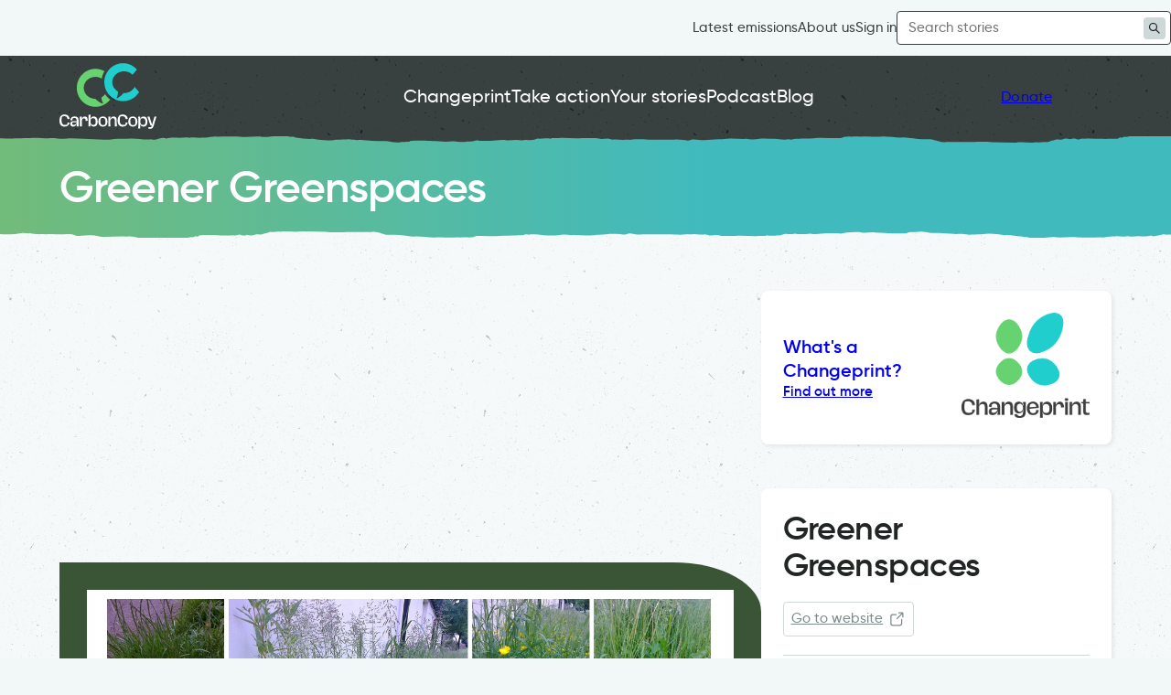

--- FILE ---
content_type: text/html; charset=UTF-8
request_url: https://carboncopy.eco/initiatives/greener-greenspaces
body_size: 18448
content:
<!doctype html>
<html lang="en-GB" class="no-js">
<head>
<meta charset="UTF-8">
<meta name="viewport" content="width=device-width, initial-scale=1">
<meta name="format-detection" content="telephone=no">
<link rel="profile" href="https://gmpg.org/xfn/11">
<link rel="pingback" href="https://carboncopy.eco/wp/xmlrpc.php">

<meta name='robots' content='index, follow, max-image-preview:large, max-snippet:-1, max-video-preview:-1' />

	<!-- This site is optimized with the Yoast SEO Premium plugin v25.5 (Yoast SEO v26.7) - https://yoast.com/wordpress/plugins/seo/ -->
	<title>Perth &amp; Kinross Council | green spaces</title>
	<meta name="description" content="PKC are working to create more diverse parks and green spaces through reduced grassland mowing, less chemical use and growing pollinator-friendly shrubs." />
	<link rel="canonical" href="https://carboncopy.eco/initiatives/greener-greenspaces" />
	<meta property="og:locale" content="en_GB" />
	<meta property="og:type" content="article" />
	<meta property="og:title" content="Greener Greenspaces" />
	<meta property="og:description" content="PKC are working to create more diverse parks and green spaces through reduced grassland mowing, less chemical use and growing pollinator-friendly shrubs." />
	<meta property="og:url" content="https://carboncopy.eco/initiatives/greener-greenspaces" />
	<meta property="og:site_name" content="Carbon Copy" />
	<meta property="article:modified_time" content="2026-01-14T14:34:14+00:00" />
	<meta property="og:image" content="https://carboncopy.eco/app/uploads/2023/11/Greener-greenspaces-1.jpg" />
	<meta property="og:image:width" content="1280" />
	<meta property="og:image:height" content="720" />
	<meta property="og:image:type" content="image/jpeg" />
	<meta name="twitter:card" content="summary_large_image" />
	<meta name="twitter:label1" content="Est. reading time" />
	<meta name="twitter:data1" content="3 minutes" />
	<script type="application/ld+json" class="yoast-schema-graph">{"@context":"https://schema.org","@graph":[{"@type":"WebPage","@id":"https://carboncopy.eco/initiatives/greener-greenspaces","url":"https://carboncopy.eco/initiatives/greener-greenspaces","name":"Perth & Kinross Council | green spaces","isPartOf":{"@id":"https://carboncopy.eco/#website"},"primaryImageOfPage":{"@id":"https://carboncopy.eco/initiatives/greener-greenspaces#primaryimage"},"image":{"@id":"https://carboncopy.eco/initiatives/greener-greenspaces#primaryimage"},"thumbnailUrl":"https://cdn.carboncopy.eco/uploads/2023/11/Greener-greenspaces-1.jpg","datePublished":"2022-01-11T13:06:14+00:00","dateModified":"2026-01-14T14:34:14+00:00","description":"PKC are working to create more diverse parks and green spaces through reduced grassland mowing, less chemical use and growing pollinator-friendly shrubs.","breadcrumb":{"@id":"https://carboncopy.eco/initiatives/greener-greenspaces#breadcrumb"},"inLanguage":"en-GB","potentialAction":[{"@type":"ReadAction","target":["https://carboncopy.eco/initiatives/greener-greenspaces"]}]},{"@type":"ImageObject","inLanguage":"en-GB","@id":"https://carboncopy.eco/initiatives/greener-greenspaces#primaryimage","url":"https://cdn.carboncopy.eco/uploads/2023/11/Greener-greenspaces-1.jpg","contentUrl":"https://cdn.carboncopy.eco/uploads/2023/11/Greener-greenspaces-1.jpg","width":1280,"height":720,"caption":"Working for greener greenspaces ¬© PKC"},{"@type":"BreadcrumbList","@id":"https://carboncopy.eco/initiatives/greener-greenspaces#breadcrumb","itemListElement":[{"@type":"ListItem","position":1,"name":"Home","item":"https://carboncopy.eco/"},{"@type":"ListItem","position":2,"name":"Greener Greenspaces"}]},{"@type":"WebSite","@id":"https://carboncopy.eco/#website","url":"https://carboncopy.eco/","name":"Carbon Copy","description":"","potentialAction":[{"@type":"SearchAction","target":{"@type":"EntryPoint","urlTemplate":"https://carboncopy.eco/?s={search_term_string}"},"query-input":{"@type":"PropertyValueSpecification","valueRequired":true,"valueName":"search_term_string"}}],"inLanguage":"en-GB"}]}</script>
	<!-- / Yoast SEO Premium plugin. -->


<link rel='dns-prefetch' href='//cdn.jsdelivr.net' />
<link rel='dns-prefetch' href='//cdn.carboncopy.eco' />
<link rel="alternate" type="application/rss+xml" title="Carbon Copy &raquo; Feed" href="https://carboncopy.eco/feed" />
<link rel="alternate" type="application/rss+xml" title="Carbon Copy &raquo; Comments Feed" href="https://carboncopy.eco/comments/feed" />
<link rel="alternate" type="application/rss+xml" title="Carbon Copy &raquo; Greener Greenspaces Comments Feed" href="https://carboncopy.eco/initiatives/greener-greenspaces/feed" />
<link rel="alternate" title="oEmbed (JSON)" type="application/json+oembed" href="https://carboncopy.eco/wp-json/oembed/1.0/embed?url=https%3A%2F%2Fcarboncopy.eco%2Finitiatives%2Fgreener-greenspaces" />
<link rel="alternate" title="oEmbed (XML)" type="text/xml+oembed" href="https://carboncopy.eco/wp-json/oembed/1.0/embed?url=https%3A%2F%2Fcarboncopy.eco%2Finitiatives%2Fgreener-greenspaces&#038;format=xml" />
<style id='wp-img-auto-sizes-contain-inline-css'>
img:is([sizes=auto i],[sizes^="auto," i]){contain-intrinsic-size:3000px 1500px}
/*# sourceURL=wp-img-auto-sizes-contain-inline-css */
</style>
<style id='wp-block-library-inline-css'>
:root{--wp-block-synced-color:#7a00df;--wp-block-synced-color--rgb:122,0,223;--wp-bound-block-color:var(--wp-block-synced-color);--wp-editor-canvas-background:#ddd;--wp-admin-theme-color:#007cba;--wp-admin-theme-color--rgb:0,124,186;--wp-admin-theme-color-darker-10:#006ba1;--wp-admin-theme-color-darker-10--rgb:0,107,160.5;--wp-admin-theme-color-darker-20:#005a87;--wp-admin-theme-color-darker-20--rgb:0,90,135;--wp-admin-border-width-focus:2px}@media (min-resolution:192dpi){:root{--wp-admin-border-width-focus:1.5px}}.wp-element-button{cursor:pointer}:root .has-very-light-gray-background-color{background-color:#eee}:root .has-very-dark-gray-background-color{background-color:#313131}:root .has-very-light-gray-color{color:#eee}:root .has-very-dark-gray-color{color:#313131}:root .has-vivid-green-cyan-to-vivid-cyan-blue-gradient-background{background:linear-gradient(135deg,#00d084,#0693e3)}:root .has-purple-crush-gradient-background{background:linear-gradient(135deg,#34e2e4,#4721fb 50%,#ab1dfe)}:root .has-hazy-dawn-gradient-background{background:linear-gradient(135deg,#faaca8,#dad0ec)}:root .has-subdued-olive-gradient-background{background:linear-gradient(135deg,#fafae1,#67a671)}:root .has-atomic-cream-gradient-background{background:linear-gradient(135deg,#fdd79a,#004a59)}:root .has-nightshade-gradient-background{background:linear-gradient(135deg,#330968,#31cdcf)}:root .has-midnight-gradient-background{background:linear-gradient(135deg,#020381,#2874fc)}:root{--wp--preset--font-size--normal:16px;--wp--preset--font-size--huge:42px}.has-regular-font-size{font-size:1em}.has-larger-font-size{font-size:2.625em}.has-normal-font-size{font-size:var(--wp--preset--font-size--normal)}.has-huge-font-size{font-size:var(--wp--preset--font-size--huge)}.has-text-align-center{text-align:center}.has-text-align-left{text-align:left}.has-text-align-right{text-align:right}.has-fit-text{white-space:nowrap!important}#end-resizable-editor-section{display:none}.aligncenter{clear:both}.items-justified-left{justify-content:flex-start}.items-justified-center{justify-content:center}.items-justified-right{justify-content:flex-end}.items-justified-space-between{justify-content:space-between}.screen-reader-text{border:0;clip-path:inset(50%);height:1px;margin:-1px;overflow:hidden;padding:0;position:absolute;width:1px;word-wrap:normal!important}.screen-reader-text:focus{background-color:#ddd;clip-path:none;color:#444;display:block;font-size:1em;height:auto;left:5px;line-height:normal;padding:15px 23px 14px;text-decoration:none;top:5px;width:auto;z-index:100000}html :where(.has-border-color){border-style:solid}html :where([style*=border-top-color]){border-top-style:solid}html :where([style*=border-right-color]){border-right-style:solid}html :where([style*=border-bottom-color]){border-bottom-style:solid}html :where([style*=border-left-color]){border-left-style:solid}html :where([style*=border-width]){border-style:solid}html :where([style*=border-top-width]){border-top-style:solid}html :where([style*=border-right-width]){border-right-style:solid}html :where([style*=border-bottom-width]){border-bottom-style:solid}html :where([style*=border-left-width]){border-left-style:solid}html :where(img[class*=wp-image-]){height:auto;max-width:100%}:where(figure){margin:0 0 1em}html :where(.is-position-sticky){--wp-admin--admin-bar--position-offset:var(--wp-admin--admin-bar--height,0px)}@media screen and (max-width:600px){html :where(.is-position-sticky){--wp-admin--admin-bar--position-offset:0px}}

/*# sourceURL=wp-block-library-inline-css */
</style><style id='wp-block-button-inline-css'>
.wp-block-button__link{align-content:center;box-sizing:border-box;cursor:pointer;display:inline-block;height:100%;text-align:center;word-break:break-word}.wp-block-button__link.aligncenter{text-align:center}.wp-block-button__link.alignright{text-align:right}:where(.wp-block-button__link){border-radius:9999px;box-shadow:none;padding:calc(.667em + 2px) calc(1.333em + 2px);text-decoration:none}.wp-block-button[style*=text-decoration] .wp-block-button__link{text-decoration:inherit}.wp-block-buttons>.wp-block-button.has-custom-width{max-width:none}.wp-block-buttons>.wp-block-button.has-custom-width .wp-block-button__link{width:100%}.wp-block-buttons>.wp-block-button.has-custom-font-size .wp-block-button__link{font-size:inherit}.wp-block-buttons>.wp-block-button.wp-block-button__width-25{width:calc(25% - var(--wp--style--block-gap, .5em)*.75)}.wp-block-buttons>.wp-block-button.wp-block-button__width-50{width:calc(50% - var(--wp--style--block-gap, .5em)*.5)}.wp-block-buttons>.wp-block-button.wp-block-button__width-75{width:calc(75% - var(--wp--style--block-gap, .5em)*.25)}.wp-block-buttons>.wp-block-button.wp-block-button__width-100{flex-basis:100%;width:100%}.wp-block-buttons.is-vertical>.wp-block-button.wp-block-button__width-25{width:25%}.wp-block-buttons.is-vertical>.wp-block-button.wp-block-button__width-50{width:50%}.wp-block-buttons.is-vertical>.wp-block-button.wp-block-button__width-75{width:75%}.wp-block-button.is-style-squared,.wp-block-button__link.wp-block-button.is-style-squared{border-radius:0}.wp-block-button.no-border-radius,.wp-block-button__link.no-border-radius{border-radius:0!important}:root :where(.wp-block-button .wp-block-button__link.is-style-outline),:root :where(.wp-block-button.is-style-outline>.wp-block-button__link){border:2px solid;padding:.667em 1.333em}:root :where(.wp-block-button .wp-block-button__link.is-style-outline:not(.has-text-color)),:root :where(.wp-block-button.is-style-outline>.wp-block-button__link:not(.has-text-color)){color:currentColor}:root :where(.wp-block-button .wp-block-button__link.is-style-outline:not(.has-background)),:root :where(.wp-block-button.is-style-outline>.wp-block-button__link:not(.has-background)){background-color:initial;background-image:none}
/*# sourceURL=https://carboncopy.eco/wp/wp-includes/blocks/button/style.min.css */
</style>
<style id='wp-block-heading-inline-css'>
h1:where(.wp-block-heading).has-background,h2:where(.wp-block-heading).has-background,h3:where(.wp-block-heading).has-background,h4:where(.wp-block-heading).has-background,h5:where(.wp-block-heading).has-background,h6:where(.wp-block-heading).has-background{padding:1.25em 2.375em}h1.has-text-align-left[style*=writing-mode]:where([style*=vertical-lr]),h1.has-text-align-right[style*=writing-mode]:where([style*=vertical-rl]),h2.has-text-align-left[style*=writing-mode]:where([style*=vertical-lr]),h2.has-text-align-right[style*=writing-mode]:where([style*=vertical-rl]),h3.has-text-align-left[style*=writing-mode]:where([style*=vertical-lr]),h3.has-text-align-right[style*=writing-mode]:where([style*=vertical-rl]),h4.has-text-align-left[style*=writing-mode]:where([style*=vertical-lr]),h4.has-text-align-right[style*=writing-mode]:where([style*=vertical-rl]),h5.has-text-align-left[style*=writing-mode]:where([style*=vertical-lr]),h5.has-text-align-right[style*=writing-mode]:where([style*=vertical-rl]),h6.has-text-align-left[style*=writing-mode]:where([style*=vertical-lr]),h6.has-text-align-right[style*=writing-mode]:where([style*=vertical-rl]){rotate:180deg}
/*# sourceURL=https://carboncopy.eco/wp/wp-includes/blocks/heading/style.min.css */
</style>
<style id='wp-block-buttons-inline-css'>
.wp-block-buttons{box-sizing:border-box}.wp-block-buttons.is-vertical{flex-direction:column}.wp-block-buttons.is-vertical>.wp-block-button:last-child{margin-bottom:0}.wp-block-buttons>.wp-block-button{display:inline-block;margin:0}.wp-block-buttons.is-content-justification-left{justify-content:flex-start}.wp-block-buttons.is-content-justification-left.is-vertical{align-items:flex-start}.wp-block-buttons.is-content-justification-center{justify-content:center}.wp-block-buttons.is-content-justification-center.is-vertical{align-items:center}.wp-block-buttons.is-content-justification-right{justify-content:flex-end}.wp-block-buttons.is-content-justification-right.is-vertical{align-items:flex-end}.wp-block-buttons.is-content-justification-space-between{justify-content:space-between}.wp-block-buttons.aligncenter{text-align:center}.wp-block-buttons:not(.is-content-justification-space-between,.is-content-justification-right,.is-content-justification-left,.is-content-justification-center) .wp-block-button.aligncenter{margin-left:auto;margin-right:auto;width:100%}.wp-block-buttons[style*=text-decoration] .wp-block-button,.wp-block-buttons[style*=text-decoration] .wp-block-button__link{text-decoration:inherit}.wp-block-buttons.has-custom-font-size .wp-block-button__link{font-size:inherit}.wp-block-buttons .wp-block-button__link{width:100%}.wp-block-button.aligncenter{text-align:center}
/*# sourceURL=https://carboncopy.eco/wp/wp-includes/blocks/buttons/style.min.css */
</style>
<style id='wp-block-post-excerpt-inline-css'>
:where(.wp-block-post-excerpt){box-sizing:border-box;margin-bottom:var(--wp--style--block-gap);margin-top:var(--wp--style--block-gap)}.wp-block-post-excerpt__excerpt{margin-bottom:0;margin-top:0}.wp-block-post-excerpt__more-text{margin-bottom:0;margin-top:var(--wp--style--block-gap)}.wp-block-post-excerpt__more-link{display:inline-block}
/*# sourceURL=https://carboncopy.eco/wp/wp-includes/blocks/post-excerpt/style.min.css */
</style>
<style id='wp-block-post-featured-image-inline-css'>
.wp-block-post-featured-image{margin-left:0;margin-right:0}.wp-block-post-featured-image a{display:block;height:100%}.wp-block-post-featured-image :where(img){box-sizing:border-box;height:auto;max-width:100%;vertical-align:bottom;width:100%}.wp-block-post-featured-image.alignfull img,.wp-block-post-featured-image.alignwide img{width:100%}.wp-block-post-featured-image .wp-block-post-featured-image__overlay.has-background-dim{background-color:#000;inset:0;position:absolute}.wp-block-post-featured-image{position:relative}.wp-block-post-featured-image .wp-block-post-featured-image__overlay.has-background-gradient{background-color:initial}.wp-block-post-featured-image .wp-block-post-featured-image__overlay.has-background-dim-0{opacity:0}.wp-block-post-featured-image .wp-block-post-featured-image__overlay.has-background-dim-10{opacity:.1}.wp-block-post-featured-image .wp-block-post-featured-image__overlay.has-background-dim-20{opacity:.2}.wp-block-post-featured-image .wp-block-post-featured-image__overlay.has-background-dim-30{opacity:.3}.wp-block-post-featured-image .wp-block-post-featured-image__overlay.has-background-dim-40{opacity:.4}.wp-block-post-featured-image .wp-block-post-featured-image__overlay.has-background-dim-50{opacity:.5}.wp-block-post-featured-image .wp-block-post-featured-image__overlay.has-background-dim-60{opacity:.6}.wp-block-post-featured-image .wp-block-post-featured-image__overlay.has-background-dim-70{opacity:.7}.wp-block-post-featured-image .wp-block-post-featured-image__overlay.has-background-dim-80{opacity:.8}.wp-block-post-featured-image .wp-block-post-featured-image__overlay.has-background-dim-90{opacity:.9}.wp-block-post-featured-image .wp-block-post-featured-image__overlay.has-background-dim-100{opacity:1}.wp-block-post-featured-image:where(.alignleft,.alignright){width:100%}
/*# sourceURL=https://carboncopy.eco/wp/wp-includes/blocks/post-featured-image/style.min.css */
</style>
<style id='wp-block-post-template-inline-css'>
.wp-block-post-template{box-sizing:border-box;list-style:none;margin-bottom:0;margin-top:0;max-width:100%;padding:0}.wp-block-post-template.is-flex-container{display:flex;flex-direction:row;flex-wrap:wrap;gap:1.25em}.wp-block-post-template.is-flex-container>li{margin:0;width:100%}@media (min-width:600px){.wp-block-post-template.is-flex-container.is-flex-container.columns-2>li{width:calc(50% - .625em)}.wp-block-post-template.is-flex-container.is-flex-container.columns-3>li{width:calc(33.33333% - .83333em)}.wp-block-post-template.is-flex-container.is-flex-container.columns-4>li{width:calc(25% - .9375em)}.wp-block-post-template.is-flex-container.is-flex-container.columns-5>li{width:calc(20% - 1em)}.wp-block-post-template.is-flex-container.is-flex-container.columns-6>li{width:calc(16.66667% - 1.04167em)}}@media (max-width:600px){.wp-block-post-template-is-layout-grid.wp-block-post-template-is-layout-grid.wp-block-post-template-is-layout-grid.wp-block-post-template-is-layout-grid{grid-template-columns:1fr}}.wp-block-post-template-is-layout-constrained>li>.alignright,.wp-block-post-template-is-layout-flow>li>.alignright{float:right;margin-inline-end:0;margin-inline-start:2em}.wp-block-post-template-is-layout-constrained>li>.alignleft,.wp-block-post-template-is-layout-flow>li>.alignleft{float:left;margin-inline-end:2em;margin-inline-start:0}.wp-block-post-template-is-layout-constrained>li>.aligncenter,.wp-block-post-template-is-layout-flow>li>.aligncenter{margin-inline-end:auto;margin-inline-start:auto}
/*# sourceURL=https://carboncopy.eco/wp/wp-includes/blocks/post-template/style.min.css */
</style>
<style id='wp-block-post-title-inline-css'>
.wp-block-post-title{box-sizing:border-box;word-break:break-word}.wp-block-post-title :where(a){display:inline-block;font-family:inherit;font-size:inherit;font-style:inherit;font-weight:inherit;letter-spacing:inherit;line-height:inherit;text-decoration:inherit}
/*# sourceURL=https://carboncopy.eco/wp/wp-includes/blocks/post-title/style.min.css */
</style>
<style id='wp-block-columns-inline-css'>
.wp-block-columns{box-sizing:border-box;display:flex;flex-wrap:wrap!important}@media (min-width:782px){.wp-block-columns{flex-wrap:nowrap!important}}.wp-block-columns{align-items:normal!important}.wp-block-columns.are-vertically-aligned-top{align-items:flex-start}.wp-block-columns.are-vertically-aligned-center{align-items:center}.wp-block-columns.are-vertically-aligned-bottom{align-items:flex-end}@media (max-width:781px){.wp-block-columns:not(.is-not-stacked-on-mobile)>.wp-block-column{flex-basis:100%!important}}@media (min-width:782px){.wp-block-columns:not(.is-not-stacked-on-mobile)>.wp-block-column{flex-basis:0;flex-grow:1}.wp-block-columns:not(.is-not-stacked-on-mobile)>.wp-block-column[style*=flex-basis]{flex-grow:0}}.wp-block-columns.is-not-stacked-on-mobile{flex-wrap:nowrap!important}.wp-block-columns.is-not-stacked-on-mobile>.wp-block-column{flex-basis:0;flex-grow:1}.wp-block-columns.is-not-stacked-on-mobile>.wp-block-column[style*=flex-basis]{flex-grow:0}:where(.wp-block-columns){margin-bottom:1.75em}:where(.wp-block-columns.has-background){padding:1.25em 2.375em}.wp-block-column{flex-grow:1;min-width:0;overflow-wrap:break-word;word-break:break-word}.wp-block-column.is-vertically-aligned-top{align-self:flex-start}.wp-block-column.is-vertically-aligned-center{align-self:center}.wp-block-column.is-vertically-aligned-bottom{align-self:flex-end}.wp-block-column.is-vertically-aligned-stretch{align-self:stretch}.wp-block-column.is-vertically-aligned-bottom,.wp-block-column.is-vertically-aligned-center,.wp-block-column.is-vertically-aligned-top{width:100%}
/*# sourceURL=https://carboncopy.eco/wp/wp-includes/blocks/columns/style.min.css */
</style>
<style id='wp-block-group-inline-css'>
.wp-block-group{box-sizing:border-box}:where(.wp-block-group.wp-block-group-is-layout-constrained){position:relative}
/*# sourceURL=https://carboncopy.eco/wp/wp-includes/blocks/group/style.min.css */
</style>
<style id='wp-block-group-theme-inline-css'>
:where(.wp-block-group.has-background){padding:1.25em 2.375em}
/*# sourceURL=https://carboncopy.eco/wp/wp-includes/blocks/group/theme.min.css */
</style>
<style id='wp-block-paragraph-inline-css'>
.is-small-text{font-size:.875em}.is-regular-text{font-size:1em}.is-large-text{font-size:2.25em}.is-larger-text{font-size:3em}.has-drop-cap:not(:focus):first-letter{float:left;font-size:8.4em;font-style:normal;font-weight:100;line-height:.68;margin:.05em .1em 0 0;text-transform:uppercase}body.rtl .has-drop-cap:not(:focus):first-letter{float:none;margin-left:.1em}p.has-drop-cap.has-background{overflow:hidden}:root :where(p.has-background){padding:1.25em 2.375em}:where(p.has-text-color:not(.has-link-color)) a{color:inherit}p.has-text-align-left[style*="writing-mode:vertical-lr"],p.has-text-align-right[style*="writing-mode:vertical-rl"]{rotate:180deg}
/*# sourceURL=https://carboncopy.eco/wp/wp-includes/blocks/paragraph/style.min.css */
</style>
<style id='carbon-copy-initiative-header-style-inline-css'>
.wp-block-carbon-copy-initiative-header{background:linear-gradient(90deg,#72bb7a,#41babe 60%);position:relative}@media screen and (max-width:799px){img.wp-block-carbon-copy-initiative-header__hero{width:100vw}}@media screen and (min-width:800px){img.wp-block-carbon-copy-initiative-header__hero{height:100%;-webkit-mask-image:-webkit-gradient(linear,right bottom,left bottom,color-stop(0,#000),color-stop(.35,#000),color-stop(1,transparent));mask-image:-webkit-gradient(linear,right bottom,left bottom,color-stop(0,#000),color-stop(.35,#000),color-stop(1,transparent));max-height:100%;position:absolute;right:0}}.wp-block-carbon-copy-initiative-header__data{position:relative;z-index:1}.wp-block-carbon-copy-initiative-header__data h1{color:#fff;font-size:var(--wp--preset--font-size--heading-xl)}.wp-block-carbon-copy-initiative-header__data__taxonomies{color:#c4f2ca;font-size:var(--wp--preset--font-size--heading-s);font-weight:var(--font-weight-bold-semi);margin:12px 0 24px}.wp-block-carbon-copy-initiative-header__data p.quote{color:#fff;font-size:var(--wp--preset--font-size--heading-m);font-weight:var(--font-weight-bold-semi);line-height:1.15;margin:0}.wp-block-carbon-copy-initiative-header__go-to-website{font-size:var(--wp--preset--font-size--medium);margin-top:20px}.wp-block-carbon-copy-initiative-header__go-to-website a{align-items:center;display:flex}.wp-block-carbon-copy-initiative-header__go-to-website svg{stroke:#fff;stroke-width:2px;height:20px;margin-left:5px;width:20px}

/*# sourceURL=https://carboncopy.eco/app/plugins/carbon-copy-blocks/build/initiative-header/style-index.css */
</style>
<style id='carbon-copy-initiative-primary-action-area-tag-style-inline-css'>


/*# sourceURL=https://carboncopy.eco/app/plugins/carbon-copy-blocks/build/initiative-primary-action-area-tag/style-index.css */
</style>
<style id='carbon-copy-initiative-primary-local-area-tag-style-inline-css'>
span.wp-block-carbon-copy-initiative-primary-local-area-tag{align-items:center;color:var(--color--neutral-55);display:inline-grid;font-size:var(--wp--preset--font-size--medium);gap:6px;grid-template-columns:20px 1fr;margin:0!important;white-space:nowrap;width:100%}.wp-block-carbon-copy-initiative-primary-local-area-tag__icon{display:inline-block;height:20px;width:20px}.wp-block-carbon-copy-initiative-primary-local-area-tag__icon svg{stroke:var(--color--neutral-55);height:20px;width:20px;stroke-width:2px}

/*# sourceURL=https://carboncopy.eco/app/plugins/carbon-copy-blocks/build/initiative-primary-local-area-tag/style-index.css */
</style>
<style id='carbon-copy-initiative-sidebar-style-inline-css'>
.wp-block-carbon-copy-initiative-sidebar{height:100%}.wp-block-carbon-copy-initiative-sidebar__cta{align-items:center;background:#fff;border-radius:8px;box-shadow:2px 2px 4px rgba(34,38,38,.086);display:flex;flex-wrap:wrap;gap:20px;justify-content:space-between;padding:24px}.wp-block-carbon-copy-initiative-sidebar__cta p{display:flex;flex-direction:column;gap:5px;margin:0}.wp-block-carbon-copy-initiative-sidebar__cta p a{font-size:var(--wp--preset--font-size--large)!important;font-weight:var(--font-weight-bold)}.wp-block-carbon-copy-initiative-sidebar__cta p a:hover{text-decoration:underline}.wp-block-carbon-copy-initiative-sidebar__cta p .larger{font-size:var(--wp--preset--font-size--heading-s)!important;font-weight:var(--font-weight-bold-semi);text-decoration:none}.wp-block-carbon-copy-initiative-sidebar__cta p .larger:hover{text-decoration:none}.wp-block-carbon-copy-initiative-sidebar__cta img{height:auto;max-width:125px;width:100%}@media screen and (min-width:782px){.wp-block-carbon-copy-initiative-sidebar__cta{flex-direction:column-reverse;justify-content:center;position:sticky;top:10px}.wp-block-carbon-copy-initiative-sidebar__cta p{text-align:center}}@media screen and (min-width:1000px){.wp-block-carbon-copy-initiative-sidebar__cta{flex-direction:row;justify-content:space-between}.wp-block-carbon-copy-initiative-sidebar__cta img{max-width:140px}.wp-block-carbon-copy-initiative-sidebar__cta p{flex:1;text-align:left}}.wp-block-carbon-copy-initiative-sidebar__go-to-website{font-size:var(--wp--preset--font-size--medium);margin-top:20px}.wp-block-carbon-copy-initiative-sidebar__go-to-website a{display:flex}.wp-block-carbon-copy-initiative-sidebar__go-to-website svg{stroke:var(--color--neutral-55);stroke-width:2px;height:20px;margin-left:5px;width:20px}.wp-block-carbon-copy-initiative-sidebar__title{font-size:var(--wp--preset--font-size--heading-l)}.wp-block-carbon-copy-initiative-sidebar__meta{background:#fff;border-radius:8px;box-shadow:2px 2px 4px rgba(34,38,38,.086);font-size:var(--wp--preset--font-size--medium);margin-top:48px;padding:24px}.wp-block-carbon-copy-initiative-sidebar p{font-size:var(--wp--preset--font-size--medium)}.wp-block-carbon-copy-initiative-sidebar__section{border-bottom:1px solid var(--color--neutral-85);margin-bottom:20px;padding-bottom:20px}.wp-block-carbon-copy-initiative-sidebar__section:last-of-type{border:none;margin-bottom:0;padding-bottom:0}.wp-block-carbon-copy-initiative-sidebar__section p{margin:0}p.wp-block-carbon-copy-initiative-sidebar__section__heading{font-weight:var(--font-weight-bold-semi);margin-bottom:5px}@media screen and (min-width:1200px){.wp-block-carbon-copy-initiative-sidebar__section__shared-by{align-items:start;display:grid;gap:40px;grid-template-columns:1fr auto}}.wp-block-carbon-copy-initiative-sidebar__section__updated-date{color:var(--color--neutral-55);font-size:var(--wp--preset--font-size--medium)}.wp-block-carbon-copy-initiative-sidebar .wp-block-carbon-copy-initiative-sidebar__share,body.parent-pageid-8534 .wp-block-carbon-copy-initiative-sidebar__share{margin:48px auto 0}

/*# sourceURL=https://carboncopy.eco/app/plugins/carbon-copy-blocks/build/initiative-sidebar/style-index.css */
</style>
<style id='carbon-copy-initiative-slider-style-inline-css'>
.wp-block-carbon-copy-initiative-slider{--aspect-ratio:16/9;margin-bottom:50px}.wp-block-carbon-copy-initiative-slider .splide__track{width:100%}.wp-block-carbon-copy-initiative-slider li{display:flex;overflow:hidden;place-items:center}.wp-block-carbon-copy-initiative-slider li iframe,.wp-block-carbon-copy-initiative-slider li img{aspect-ratio:var(--aspect-ratio);border-bottom-left-radius:12.5%;border-top-right-radius:12.5%;height:auto;-o-object-fit:cover;object-fit:cover;width:100%}.wp-block-carbon-copy-initiative-slider .splide__slide__caption{z-index:1}.wp-block-carbon-copy-initiative-slider .splide__arrows{display:grid;grid-auto-flow:column;justify-content:space-between;margin-left:-20px;margin-right:-20px;position:absolute;top:calc(50% - 20px);width:calc(100% + 40px)}.wp-block-carbon-copy-initiative-slider .splide__arrows .splide__arrow{background:var(--color--blue);border:none;border-radius:4px;box-shadow:2px 2px 4px rgba(34,38,38,.086);cursor:pointer;height:40px;padding:10px;width:40px;z-index:1}.wp-block-carbon-copy-initiative-slider .splide__arrows .splide__arrow:hover{background:#61d9dd}.wp-block-carbon-copy-initiative-slider .splide__arrows .splide__arrow[disabled]{background:var(--color--neutral-85);cursor:default;opacity:.4}.wp-block-carbon-copy-initiative-slider .splide__arrows .splide__arrow svg{height:20px;width:20px}.wp-block-carbon-copy-initiative-slider .splide__arrows .splide__arrow.splide__arrow--prev svg{transform:rotate(180deg)}

/*# sourceURL=https://carboncopy.eco/app/plugins/carbon-copy-blocks/build/initiative-slider/style-index.css */
</style>
<style id='carbon-copy-share-toolbar-style-inline-css'>
.wp-block-carbon-copy-initiative-sidebar__share{align-items:center;color:var(--color--neutral-55);display:grid;font-size:var(--wp--preset--font-size--small);gap:10px;grid-auto-flow:column;justify-items:center;width:-moz-fit-content;width:fit-content}.wp-block-carbon-copy-initiative-sidebar__share__button a{border:1px solid var(--color--neutral-85);border-radius:4px;box-sizing:border-box;display:inline-flex;padding:8px}.wp-block-carbon-copy-initiative-sidebar__share a:hover{border-color:var(--color--neutral-55);color:var(--color--neutral-55);cursor:pointer}.wp-block-carbon-copy-initiative-sidebar__share__button svg{fill:var(--color--neutral-55);height:18px;width:18px}.wp-block-carbon-copy-initiative-sidebar__share__button__copy svg{stroke:var(--color--neutral-55);stroke-width:3px}.wp-block-carbon-copy-initiative-sidebar__share__button__copy a{align-items:center;cursor:pointer;display:grid;grid-template-columns:24px 1fr;text-decoration:none}.wp-block-carbon-copy-initiative-sidebar__share__button__copy.copied a{border-color:var(--color--green);color:var(--color--green)}.wp-block-carbon-copy-initiative-sidebar__share__button__copy.copied svg{stroke:var(--color--green)}

/*# sourceURL=https://carboncopy.eco/app/plugins/carbon-copy-blocks/build/share-toolbar/style-index.css */
</style>
<style id='global-styles-inline-css'>
:root{--wp--preset--aspect-ratio--square: 1;--wp--preset--aspect-ratio--4-3: 4/3;--wp--preset--aspect-ratio--3-4: 3/4;--wp--preset--aspect-ratio--3-2: 3/2;--wp--preset--aspect-ratio--2-3: 2/3;--wp--preset--aspect-ratio--16-9: 16/9;--wp--preset--aspect-ratio--9-16: 9/16;--wp--preset--color--black: #000000;--wp--preset--color--cyan-bluish-gray: #abb8c3;--wp--preset--color--white: var( --color--white, hsla( 0, 0%, 100%, 1 ) );--wp--preset--color--pale-pink: #f78da7;--wp--preset--color--vivid-red: #cf2e2e;--wp--preset--color--luminous-vivid-orange: #ff6900;--wp--preset--color--luminous-vivid-amber: #fcb900;--wp--preset--color--light-green-cyan: #7bdcb5;--wp--preset--color--vivid-green-cyan: #00d084;--wp--preset--color--pale-cyan-blue: #8ed1fc;--wp--preset--color--vivid-cyan-blue: #0693e3;--wp--preset--color--vivid-purple: #9b51e0;--wp--preset--color--green: var( --color--green, hsla( 127, 35%, 59%, 1 ) );--wp--preset--color--blue: var( --color--blue, hsla( 182, 49%, 50%, 1 ) );--wp--preset--color--teal: var( --color--teal, hsla( 183, 49%, 17%, 1 ) );--wp--preset--color--teal-with-texture: var( --color--teal-with-texture, hsla( 183, 49%, 17%, 1 ) );--wp--preset--color--neutral-5: var( --color--neutral-5, hsla( 184, 7%, 57%, 1 ) );--wp--preset--color--neutral-15: var( --color--neutral-15, hsla( 182, 5%, 14%, 1 ) );--wp--preset--color--neutral-25: var( --color--neutral-25, hsla( 182, 5%, 24%, 1 ) );--wp--preset--color--neutral-35: var( --color--neutral-35, hsla( 182, 5%, 33%, 1 ) );--wp--preset--color--neutral-45: var( --color--neutral-45, hsla( 182, 5%, 43%, 1 ) );--wp--preset--color--neutral-55: var( --color--neutral-55, hsla( 182, 6%, 52%, 1 ) );--wp--preset--color--neutral-65: var( --color--neutral-65, hsla( 182, 7%, 62%, 1 ) );--wp--preset--color--neutral-75: var( --color--neutral-75, hsla( 182, 8%, 73%, 1 ) );--wp--preset--color--neutral-85: var( --color--neutral-85, hsla( 182, 10%, 83%, 1 ) );--wp--preset--color--neutral-97-with-texture: var( --color--neutral-97-with-texture, hsla( 182, 24%, 96%, 1 ) );--wp--preset--color--neutral-97: var( --color--neutral-97, hsla( 182, 24%, 96%, 1 ) );--wp--preset--color--white-with-texture: var( --color--white, hsla( 0, 0%, 100%, 1 ) );--wp--preset--color--dark-green: var( --color--dark-green, hsla( 128, 43%, 34%, 1 ) );--wp--preset--color--action-buildings-places: var( --color--action-buildings-places, hsla(20, 88%, 59%, 1) );--wp--preset--color--action-circular-economy: var( --color--action-circular-economy, hsla(40, 87%, 62%, 1) );--wp--preset--color--action-food-agriculture: var( --color--action-food-agriculture, hsla(15, 29%, 31%, 1) );--wp--preset--color--action-nature: var( --color--action-nature, hsla(95, 38%, 47%, 1) );--wp--preset--color--action-renewable-energy: var( --color--action-renewable-energy, hsla(0, 65%, 54%, 1) );--wp--preset--color--action-transport: var( --color--action-transport, hsla(200, 47%, 43%, 1) );--wp--preset--color--local-powers: var( --color--action-local-powers, hsla(297, 60%, 31%, 1) );--wp--preset--color--white-highlight: var( --white-highlight );--wp--preset--color--green-highlight: var( --green-highlight );--wp--preset--color--emergency-red: #591B1A;--wp--preset--gradient--vivid-cyan-blue-to-vivid-purple: linear-gradient(135deg,rgb(6,147,227) 0%,rgb(155,81,224) 100%);--wp--preset--gradient--light-green-cyan-to-vivid-green-cyan: linear-gradient(135deg,rgb(122,220,180) 0%,rgb(0,208,130) 100%);--wp--preset--gradient--luminous-vivid-amber-to-luminous-vivid-orange: linear-gradient(135deg,rgb(252,185,0) 0%,rgb(255,105,0) 100%);--wp--preset--gradient--luminous-vivid-orange-to-vivid-red: linear-gradient(135deg,rgb(255,105,0) 0%,rgb(207,46,46) 100%);--wp--preset--gradient--very-light-gray-to-cyan-bluish-gray: linear-gradient(135deg,rgb(238,238,238) 0%,rgb(169,184,195) 100%);--wp--preset--gradient--cool-to-warm-spectrum: linear-gradient(135deg,rgb(74,234,220) 0%,rgb(151,120,209) 20%,rgb(207,42,186) 40%,rgb(238,44,130) 60%,rgb(251,105,98) 80%,rgb(254,248,76) 100%);--wp--preset--gradient--blush-light-purple: linear-gradient(135deg,rgb(255,206,236) 0%,rgb(152,150,240) 100%);--wp--preset--gradient--blush-bordeaux: linear-gradient(135deg,rgb(254,205,165) 0%,rgb(254,45,45) 50%,rgb(107,0,62) 100%);--wp--preset--gradient--luminous-dusk: linear-gradient(135deg,rgb(255,203,112) 0%,rgb(199,81,192) 50%,rgb(65,88,208) 100%);--wp--preset--gradient--pale-ocean: linear-gradient(135deg,rgb(255,245,203) 0%,rgb(182,227,212) 50%,rgb(51,167,181) 100%);--wp--preset--gradient--electric-grass: linear-gradient(135deg,rgb(202,248,128) 0%,rgb(113,206,126) 100%);--wp--preset--gradient--midnight: linear-gradient(135deg,rgb(2,3,129) 0%,rgb(40,116,252) 100%);--wp--preset--gradient--brand-gradient: var(--color--gradient-default, linear-gradient(90deg, hsla( 127, 35%, 59%, 1 ), hsla( 182, 49%, 50%, 1 ) ) );--wp--preset--gradient--brand-gradient-with-texture: var(--color--gradient-with-texture-default, linear-gradient(90deg, hsla( 127, 35%, 59%, 1 ), hsla( 182, 49%, 50%, 1 ) ) );--wp--preset--font-size--small: 0.8rem;--wp--preset--font-size--medium: 0.9375rem;--wp--preset--font-size--large: clamp(1.063rem, 1.042rem + 0.102vi, 1.125rem);--wp--preset--font-size--x-large: clamp(25.014px, 1.563rem + ((1vw - 3.2px) * 1.74), 42px);--wp--preset--font-size--heading-2-xl: clamp(2.2rem, 2.2rem + ((1vw - 0.2rem) * 2.951), 4rem);--wp--preset--font-size--heading-xl: clamp(1.743rem, 1.743rem + ((1vw - 0.2rem) * 2.061), 3rem);--wp--preset--font-size--heading-l: clamp(1.378rem, 1.378rem + ((1vw - 0.2rem) * 1.43), 2.25rem);--wp--preset--font-size--heading-m: clamp(1.119rem, 1.119rem + ((1vw - 0.2rem) * 1.034), 1.75rem);--wp--preset--font-size--heading-s: 1.25rem;--wp--preset--font-size--heading-xs: 1.125rem;--wp--preset--font-family--gilroy: "Gilroy", sans-serif;--wp--preset--spacing--20: 0.44rem;--wp--preset--spacing--30: clamp(1.40625rem, 1.2723214285714286rem + 0.6696428571428571vw, 1.875rem);--wp--preset--spacing--40: 1rem;--wp--preset--spacing--50: 1.5rem;--wp--preset--spacing--60: clamp(2.8125rem, 2.544642857142857rem + 1.3392857142857142vw, 3.75rem);--wp--preset--spacing--70: 3.38rem;--wp--preset--spacing--80: 5.06rem;--wp--preset--spacing--negative-46: -46px;--wp--preset--spacing--global-padding: var( --spacing-global-padding );--wp--preset--spacing--6: 6px;--wp--preset--spacing--12: 12px;--wp--preset--spacing--18: clamp(0.84375rem, 0.7633928571428572rem + 0.40178571428571425vw, 1.125rem);--wp--preset--spacing--24: clamp(1.125rem, 1.0178571428571428rem + 0.5357142857142857vw, 1.5rem);--wp--preset--spacing--36: clamp(1.6875rem, 1.5267857142857144rem + 0.8035714285714285vw, 2.25rem);--wp--preset--spacing--48: clamp(2.25rem, 2.0357142857142856rem + 1.0714285714285714vw, 3rem);--wp--preset--spacing--72: clamp(3.375rem, 3.053571428571429rem + 1.607142857142857vw, 4.5rem);--wp--preset--spacing--84: clamp(3.9375rem, 3.5625rem + 1.875vw, 5.25rem);--wp--preset--spacing--100: clamp(4.6875rem, 4.241071428571429rem + 2.232142857142857vw, 6.25rem);--wp--preset--shadow--natural: 6px 6px 9px rgba(0, 0, 0, 0.2);--wp--preset--shadow--deep: 12px 12px 50px rgba(0, 0, 0, 0.4);--wp--preset--shadow--sharp: 6px 6px 0px rgba(0, 0, 0, 0.2);--wp--preset--shadow--outlined: 6px 6px 0px -3px rgb(255, 255, 255), 6px 6px rgb(0, 0, 0);--wp--preset--shadow--crisp: 6px 6px 0px rgb(0, 0, 0);}.wp-block-heading{--wp--preset--font-size--heading-2-xl: 4rem;--wp--preset--font-size--heading-xl: 3rem;--wp--preset--font-size--heading-l: 2.25rem;--wp--preset--font-size--heading-m: 1.75rem;--wp--preset--font-size--heading-s: 1.25rem;--wp--preset--font-size--heading-xs: 1.125rem;}:root { --wp--style--global--content-size: 740px;--wp--style--global--wide-size: 1296px; }:where(body) { margin: 0; }.wp-site-blocks { padding-top: var(--wp--style--root--padding-top); padding-bottom: var(--wp--style--root--padding-bottom); }.has-global-padding { padding-right: var(--wp--style--root--padding-right); padding-left: var(--wp--style--root--padding-left); }.has-global-padding > .alignfull { margin-right: calc(var(--wp--style--root--padding-right) * -1); margin-left: calc(var(--wp--style--root--padding-left) * -1); }.has-global-padding :where(:not(.alignfull.is-layout-flow) > .has-global-padding:not(.wp-block-block, .alignfull)) { padding-right: 0; padding-left: 0; }.has-global-padding :where(:not(.alignfull.is-layout-flow) > .has-global-padding:not(.wp-block-block, .alignfull)) > .alignfull { margin-left: 0; margin-right: 0; }.wp-site-blocks > .alignleft { float: left; margin-right: 2em; }.wp-site-blocks > .alignright { float: right; margin-left: 2em; }.wp-site-blocks > .aligncenter { justify-content: center; margin-left: auto; margin-right: auto; }:where(.wp-site-blocks) > * { margin-block-start: var( --gap ); margin-block-end: 0; }:where(.wp-site-blocks) > :first-child { margin-block-start: 0; }:where(.wp-site-blocks) > :last-child { margin-block-end: 0; }:root { --wp--style--block-gap: var( --gap ); }:root :where(.is-layout-flow) > :first-child{margin-block-start: 0;}:root :where(.is-layout-flow) > :last-child{margin-block-end: 0;}:root :where(.is-layout-flow) > *{margin-block-start: var( --gap );margin-block-end: 0;}:root :where(.is-layout-constrained) > :first-child{margin-block-start: 0;}:root :where(.is-layout-constrained) > :last-child{margin-block-end: 0;}:root :where(.is-layout-constrained) > *{margin-block-start: var( --gap );margin-block-end: 0;}:root :where(.is-layout-flex){gap: var( --gap );}:root :where(.is-layout-grid){gap: var( --gap );}.is-layout-flow > .alignleft{float: left;margin-inline-start: 0;margin-inline-end: 2em;}.is-layout-flow > .alignright{float: right;margin-inline-start: 2em;margin-inline-end: 0;}.is-layout-flow > .aligncenter{margin-left: auto !important;margin-right: auto !important;}.is-layout-constrained > .alignleft{float: left;margin-inline-start: 0;margin-inline-end: 2em;}.is-layout-constrained > .alignright{float: right;margin-inline-start: 2em;margin-inline-end: 0;}.is-layout-constrained > .aligncenter{margin-left: auto !important;margin-right: auto !important;}.is-layout-constrained > :where(:not(.alignleft):not(.alignright):not(.alignfull)){max-width: var(--wp--style--global--content-size);margin-left: auto !important;margin-right: auto !important;}.is-layout-constrained > .alignwide{max-width: var(--wp--style--global--wide-size);}body .is-layout-flex{display: flex;}.is-layout-flex{flex-wrap: wrap;align-items: center;}.is-layout-flex > :is(*, div){margin: 0;}body .is-layout-grid{display: grid;}.is-layout-grid > :is(*, div){margin: 0;}body{background-color: var(--wp--preset--color--base);color: var(--wp--preset--color--neutral-25);font-size: var(--wp--preset--font-size--large);letter-spacing: 0.0025em;line-height: 1.3333;--wp--style--root--padding-top: 0;--wp--style--root--padding-right: var( --spacing-global-padding );--wp--style--root--padding-bottom: 0;--wp--style--root--padding-left: var( --spacing-global-padding );}a:where(:not(.wp-element-button)){color: var(--wp--preset--color--contrast);text-decoration: underline;}:root :where(a:where(:not(.wp-element-button)):hover){text-decoration: none;}:root :where(a:where(:not(.wp-element-button)):focus){text-decoration: underline dashed;}:root :where(a:where(:not(.wp-element-button)):active){color: var(--wp--preset--color--secondary);text-decoration: none;}h1, h2, h3, h4, h5, h6{color: var(--wp--preset--color--neutral-15);font-weight: 600;line-height: 1.125;}h1{font-size: clamp(2.2rem, 2.2rem + ((1vw - 0.2rem) * 2.951), 4rem);letter-spacing: -0.02em;margin-top: 0;margin-right: 0;margin-bottom: 0;margin-left: 0;}h2{font-size: clamp(1.743rem, 1.743rem + ((1vw - 0.2rem) * 2.061), 3rem);letter-spacing: -0.015em;margin-top: 0;margin-right: 0;margin-bottom: 0;margin-left: 0;}h3{font-size: clamp(1.378rem, 1.378rem + ((1vw - 0.2rem) * 1.43), 2.25rem);letter-spacing: -0.01em;margin-top: 0;margin-right: 0;margin-bottom: 0;margin-left: 0;}h4{font-size: clamp(1.119rem, 1.119rem + ((1vw - 0.2rem) * 1.034), 1.75rem);letter-spacing: -0.005em;margin-top: 0;margin-right: 0;margin-bottom: 0;margin-left: 0;}h5{font-size: clamp(1.25rem, 1.25rem, 1.25rem);letter-spacing: 0em;margin-top: 0;margin-right: 0;margin-bottom: 0;margin-left: 0;}h6{font-size: clamp(1.125rem, 1.125rem, 1.125rem);letter-spacing: 0.025em;margin-top: 0;margin-right: 0;margin-bottom: 0;margin-left: 0;}:root :where(.wp-element-button, .wp-block-button__link){background-color: var(--wp--preset--color--blue);border-radius: 4px;border-color: var(--wp--preset--color--blue);border-width: 2px;border-style: solid;color: var(--wp--preset--color--neutral-15);font-family: inherit;font-size: inherit;font-style: inherit;font-weight: inherit;letter-spacing: inherit;line-height: inherit;padding-top: calc(0.667em + 2px);padding-right: calc(1.333em + 2px);padding-bottom: calc(0.667em + 2px);padding-left: calc(1.333em + 2px);text-decoration: none;text-transform: inherit;}:root :where(.wp-element-button:visited, .wp-block-button__link:visited){background-color: #3EAEB2;color: var(--wp--preset--color--neutral-15);}:root :where(.wp-element-button:hover, .wp-block-button__link:hover){background-color: var(--wp--preset--color--blue);border-color: #54ECF2;border-width: 2px;border-style: solid;color: var(--wp--preset--color--neutral-15);}:root :where(.wp-element-button:focus, .wp-block-button__link:focus){background-color: var(--wp--preset--color--blue);border-color: #54ECF256;border-width: 2px;border-style: solid;color: var(--wp--preset--color--neutral-15);}:root :where(.wp-element-button:active, .wp-block-button__link:active){background-color: #3EAEB2;border-radius: 4px;border-color: var(--wp--preset--color--blue);border-width: 2px;border-style: solid;color: var(--wp--preset--color--neutral-15);}.has-black-color{color: var(--wp--preset--color--black) !important;}.has-cyan-bluish-gray-color{color: var(--wp--preset--color--cyan-bluish-gray) !important;}.has-white-color{color: var(--wp--preset--color--white) !important;}.has-pale-pink-color{color: var(--wp--preset--color--pale-pink) !important;}.has-vivid-red-color{color: var(--wp--preset--color--vivid-red) !important;}.has-luminous-vivid-orange-color{color: var(--wp--preset--color--luminous-vivid-orange) !important;}.has-luminous-vivid-amber-color{color: var(--wp--preset--color--luminous-vivid-amber) !important;}.has-light-green-cyan-color{color: var(--wp--preset--color--light-green-cyan) !important;}.has-vivid-green-cyan-color{color: var(--wp--preset--color--vivid-green-cyan) !important;}.has-pale-cyan-blue-color{color: var(--wp--preset--color--pale-cyan-blue) !important;}.has-vivid-cyan-blue-color{color: var(--wp--preset--color--vivid-cyan-blue) !important;}.has-vivid-purple-color{color: var(--wp--preset--color--vivid-purple) !important;}.has-green-color{color: var(--wp--preset--color--green) !important;}.has-blue-color{color: var(--wp--preset--color--blue) !important;}.has-teal-color{color: var(--wp--preset--color--teal) !important;}.has-teal-with-texture-color{color: var(--wp--preset--color--teal-with-texture) !important;}.has-neutral-5-color{color: var(--wp--preset--color--neutral-5) !important;}.has-neutral-15-color{color: var(--wp--preset--color--neutral-15) !important;}.has-neutral-25-color{color: var(--wp--preset--color--neutral-25) !important;}.has-neutral-35-color{color: var(--wp--preset--color--neutral-35) !important;}.has-neutral-45-color{color: var(--wp--preset--color--neutral-45) !important;}.has-neutral-55-color{color: var(--wp--preset--color--neutral-55) !important;}.has-neutral-65-color{color: var(--wp--preset--color--neutral-65) !important;}.has-neutral-75-color{color: var(--wp--preset--color--neutral-75) !important;}.has-neutral-85-color{color: var(--wp--preset--color--neutral-85) !important;}.has-neutral-97-with-texture-color{color: var(--wp--preset--color--neutral-97-with-texture) !important;}.has-neutral-97-color{color: var(--wp--preset--color--neutral-97) !important;}.has-white-with-texture-color{color: var(--wp--preset--color--white-with-texture) !important;}.has-dark-green-color{color: var(--wp--preset--color--dark-green) !important;}.has-action-buildings-places-color{color: var(--wp--preset--color--action-buildings-places) !important;}.has-action-circular-economy-color{color: var(--wp--preset--color--action-circular-economy) !important;}.has-action-food-agriculture-color{color: var(--wp--preset--color--action-food-agriculture) !important;}.has-action-nature-color{color: var(--wp--preset--color--action-nature) !important;}.has-action-renewable-energy-color{color: var(--wp--preset--color--action-renewable-energy) !important;}.has-action-transport-color{color: var(--wp--preset--color--action-transport) !important;}.has-local-powers-color{color: var(--wp--preset--color--local-powers) !important;}.has-white-highlight-color{color: var(--wp--preset--color--white-highlight) !important;}.has-green-highlight-color{color: var(--wp--preset--color--green-highlight) !important;}.has-emergency-red-color{color: var(--wp--preset--color--emergency-red) !important;}.has-black-background-color{background-color: var(--wp--preset--color--black) !important;}.has-cyan-bluish-gray-background-color{background-color: var(--wp--preset--color--cyan-bluish-gray) !important;}.has-white-background-color{background-color: var(--wp--preset--color--white) !important;}.has-pale-pink-background-color{background-color: var(--wp--preset--color--pale-pink) !important;}.has-vivid-red-background-color{background-color: var(--wp--preset--color--vivid-red) !important;}.has-luminous-vivid-orange-background-color{background-color: var(--wp--preset--color--luminous-vivid-orange) !important;}.has-luminous-vivid-amber-background-color{background-color: var(--wp--preset--color--luminous-vivid-amber) !important;}.has-light-green-cyan-background-color{background-color: var(--wp--preset--color--light-green-cyan) !important;}.has-vivid-green-cyan-background-color{background-color: var(--wp--preset--color--vivid-green-cyan) !important;}.has-pale-cyan-blue-background-color{background-color: var(--wp--preset--color--pale-cyan-blue) !important;}.has-vivid-cyan-blue-background-color{background-color: var(--wp--preset--color--vivid-cyan-blue) !important;}.has-vivid-purple-background-color{background-color: var(--wp--preset--color--vivid-purple) !important;}.has-green-background-color{background-color: var(--wp--preset--color--green) !important;}.has-blue-background-color{background-color: var(--wp--preset--color--blue) !important;}.has-teal-background-color{background-color: var(--wp--preset--color--teal) !important;}.has-teal-with-texture-background-color{background-color: var(--wp--preset--color--teal-with-texture) !important;}.has-neutral-5-background-color{background-color: var(--wp--preset--color--neutral-5) !important;}.has-neutral-15-background-color{background-color: var(--wp--preset--color--neutral-15) !important;}.has-neutral-25-background-color{background-color: var(--wp--preset--color--neutral-25) !important;}.has-neutral-35-background-color{background-color: var(--wp--preset--color--neutral-35) !important;}.has-neutral-45-background-color{background-color: var(--wp--preset--color--neutral-45) !important;}.has-neutral-55-background-color{background-color: var(--wp--preset--color--neutral-55) !important;}.has-neutral-65-background-color{background-color: var(--wp--preset--color--neutral-65) !important;}.has-neutral-75-background-color{background-color: var(--wp--preset--color--neutral-75) !important;}.has-neutral-85-background-color{background-color: var(--wp--preset--color--neutral-85) !important;}.has-neutral-97-with-texture-background-color{background-color: var(--wp--preset--color--neutral-97-with-texture) !important;}.has-neutral-97-background-color{background-color: var(--wp--preset--color--neutral-97) !important;}.has-white-with-texture-background-color{background-color: var(--wp--preset--color--white-with-texture) !important;}.has-dark-green-background-color{background-color: var(--wp--preset--color--dark-green) !important;}.has-action-buildings-places-background-color{background-color: var(--wp--preset--color--action-buildings-places) !important;}.has-action-circular-economy-background-color{background-color: var(--wp--preset--color--action-circular-economy) !important;}.has-action-food-agriculture-background-color{background-color: var(--wp--preset--color--action-food-agriculture) !important;}.has-action-nature-background-color{background-color: var(--wp--preset--color--action-nature) !important;}.has-action-renewable-energy-background-color{background-color: var(--wp--preset--color--action-renewable-energy) !important;}.has-action-transport-background-color{background-color: var(--wp--preset--color--action-transport) !important;}.has-local-powers-background-color{background-color: var(--wp--preset--color--local-powers) !important;}.has-white-highlight-background-color{background-color: var(--wp--preset--color--white-highlight) !important;}.has-green-highlight-background-color{background-color: var(--wp--preset--color--green-highlight) !important;}.has-emergency-red-background-color{background-color: var(--wp--preset--color--emergency-red) !important;}.has-black-border-color{border-color: var(--wp--preset--color--black) !important;}.has-cyan-bluish-gray-border-color{border-color: var(--wp--preset--color--cyan-bluish-gray) !important;}.has-white-border-color{border-color: var(--wp--preset--color--white) !important;}.has-pale-pink-border-color{border-color: var(--wp--preset--color--pale-pink) !important;}.has-vivid-red-border-color{border-color: var(--wp--preset--color--vivid-red) !important;}.has-luminous-vivid-orange-border-color{border-color: var(--wp--preset--color--luminous-vivid-orange) !important;}.has-luminous-vivid-amber-border-color{border-color: var(--wp--preset--color--luminous-vivid-amber) !important;}.has-light-green-cyan-border-color{border-color: var(--wp--preset--color--light-green-cyan) !important;}.has-vivid-green-cyan-border-color{border-color: var(--wp--preset--color--vivid-green-cyan) !important;}.has-pale-cyan-blue-border-color{border-color: var(--wp--preset--color--pale-cyan-blue) !important;}.has-vivid-cyan-blue-border-color{border-color: var(--wp--preset--color--vivid-cyan-blue) !important;}.has-vivid-purple-border-color{border-color: var(--wp--preset--color--vivid-purple) !important;}.has-green-border-color{border-color: var(--wp--preset--color--green) !important;}.has-blue-border-color{border-color: var(--wp--preset--color--blue) !important;}.has-teal-border-color{border-color: var(--wp--preset--color--teal) !important;}.has-teal-with-texture-border-color{border-color: var(--wp--preset--color--teal-with-texture) !important;}.has-neutral-5-border-color{border-color: var(--wp--preset--color--neutral-5) !important;}.has-neutral-15-border-color{border-color: var(--wp--preset--color--neutral-15) !important;}.has-neutral-25-border-color{border-color: var(--wp--preset--color--neutral-25) !important;}.has-neutral-35-border-color{border-color: var(--wp--preset--color--neutral-35) !important;}.has-neutral-45-border-color{border-color: var(--wp--preset--color--neutral-45) !important;}.has-neutral-55-border-color{border-color: var(--wp--preset--color--neutral-55) !important;}.has-neutral-65-border-color{border-color: var(--wp--preset--color--neutral-65) !important;}.has-neutral-75-border-color{border-color: var(--wp--preset--color--neutral-75) !important;}.has-neutral-85-border-color{border-color: var(--wp--preset--color--neutral-85) !important;}.has-neutral-97-with-texture-border-color{border-color: var(--wp--preset--color--neutral-97-with-texture) !important;}.has-neutral-97-border-color{border-color: var(--wp--preset--color--neutral-97) !important;}.has-white-with-texture-border-color{border-color: var(--wp--preset--color--white-with-texture) !important;}.has-dark-green-border-color{border-color: var(--wp--preset--color--dark-green) !important;}.has-action-buildings-places-border-color{border-color: var(--wp--preset--color--action-buildings-places) !important;}.has-action-circular-economy-border-color{border-color: var(--wp--preset--color--action-circular-economy) !important;}.has-action-food-agriculture-border-color{border-color: var(--wp--preset--color--action-food-agriculture) !important;}.has-action-nature-border-color{border-color: var(--wp--preset--color--action-nature) !important;}.has-action-renewable-energy-border-color{border-color: var(--wp--preset--color--action-renewable-energy) !important;}.has-action-transport-border-color{border-color: var(--wp--preset--color--action-transport) !important;}.has-local-powers-border-color{border-color: var(--wp--preset--color--local-powers) !important;}.has-white-highlight-border-color{border-color: var(--wp--preset--color--white-highlight) !important;}.has-green-highlight-border-color{border-color: var(--wp--preset--color--green-highlight) !important;}.has-emergency-red-border-color{border-color: var(--wp--preset--color--emergency-red) !important;}.has-vivid-cyan-blue-to-vivid-purple-gradient-background{background: var(--wp--preset--gradient--vivid-cyan-blue-to-vivid-purple) !important;}.has-light-green-cyan-to-vivid-green-cyan-gradient-background{background: var(--wp--preset--gradient--light-green-cyan-to-vivid-green-cyan) !important;}.has-luminous-vivid-amber-to-luminous-vivid-orange-gradient-background{background: var(--wp--preset--gradient--luminous-vivid-amber-to-luminous-vivid-orange) !important;}.has-luminous-vivid-orange-to-vivid-red-gradient-background{background: var(--wp--preset--gradient--luminous-vivid-orange-to-vivid-red) !important;}.has-very-light-gray-to-cyan-bluish-gray-gradient-background{background: var(--wp--preset--gradient--very-light-gray-to-cyan-bluish-gray) !important;}.has-cool-to-warm-spectrum-gradient-background{background: var(--wp--preset--gradient--cool-to-warm-spectrum) !important;}.has-blush-light-purple-gradient-background{background: var(--wp--preset--gradient--blush-light-purple) !important;}.has-blush-bordeaux-gradient-background{background: var(--wp--preset--gradient--blush-bordeaux) !important;}.has-luminous-dusk-gradient-background{background: var(--wp--preset--gradient--luminous-dusk) !important;}.has-pale-ocean-gradient-background{background: var(--wp--preset--gradient--pale-ocean) !important;}.has-electric-grass-gradient-background{background: var(--wp--preset--gradient--electric-grass) !important;}.has-midnight-gradient-background{background: var(--wp--preset--gradient--midnight) !important;}.has-brand-gradient-gradient-background{background: var(--wp--preset--gradient--brand-gradient) !important;}.has-brand-gradient-with-texture-gradient-background{background: var(--wp--preset--gradient--brand-gradient-with-texture) !important;}.has-small-font-size{font-size: var(--wp--preset--font-size--small) !important;}.has-medium-font-size{font-size: var(--wp--preset--font-size--medium) !important;}.has-large-font-size{font-size: var(--wp--preset--font-size--large) !important;}.has-x-large-font-size{font-size: var(--wp--preset--font-size--x-large) !important;}.has-heading-2-xl-font-size{font-size: var(--wp--preset--font-size--heading-2-xl) !important;}.has-heading-xl-font-size{font-size: var(--wp--preset--font-size--heading-xl) !important;}.has-heading-l-font-size{font-size: var(--wp--preset--font-size--heading-l) !important;}.has-heading-m-font-size{font-size: var(--wp--preset--font-size--heading-m) !important;}.has-heading-s-font-size{font-size: var(--wp--preset--font-size--heading-s) !important;}.has-heading-xs-font-size{font-size: var(--wp--preset--font-size--heading-xs) !important;}.has-gilroy-font-family{font-family: var(--wp--preset--font-family--gilroy) !important;}.wp-block-heading.has-heading-2-xl-font-size{font-size: var(--wp--preset--font-size--heading-2-xl) !important;}.wp-block-heading.has-heading-xl-font-size{font-size: var(--wp--preset--font-size--heading-xl) !important;}.wp-block-heading.has-heading-l-font-size{font-size: var(--wp--preset--font-size--heading-l) !important;}.wp-block-heading.has-heading-m-font-size{font-size: var(--wp--preset--font-size--heading-m) !important;}.wp-block-heading.has-heading-s-font-size{font-size: var(--wp--preset--font-size--heading-s) !important;}.wp-block-heading.has-heading-xs-font-size{font-size: var(--wp--preset--font-size--heading-xs) !important;}
:root :where(.wp-block-button .wp-block-button__link){padding-top: 8px;padding-right: 16px;padding-bottom: 8px;padding-left: 16px;}
:root :where(p){font-size: var(--wp--preset--font-size--large);letter-spacing: 0.0025em;line-height: 1.3333;}
:root :where(.wp-block-post-excerpt){font-size: var(--wp--preset--font-size--medium);margin-top: var(--wp--preset--spacing--12 );margin-right: 0;margin-bottom: var(--wp--preset--spacing--12 );margin-left: 0;}
:root :where(.wp-block-post-title){margin-top: var(--wp--preset--spacing--12 );margin-right: 0;margin-bottom: var(--wp--preset--spacing--12 );margin-left: 0;}
:root :where(.wp-block-post-title a:where(:not(.wp-element-button))){text-decoration: none;}
:root :where(.wp-block-post-title a:where(:not(.wp-element-button)):hover){text-decoration: underline;}
:root :where(.wp-block-post-title a:where(:not(.wp-element-button)):focus){text-decoration: underline;}
:root :where(.wp-block-post-title a:where(:not(.wp-element-button)):active){text-decoration: none;}
/*# sourceURL=global-styles-inline-css */
</style>
<style id='core-block-supports-inline-css'>
.wp-container-core-columns-is-layout-9600b9d9{flex-wrap:nowrap;gap:2em var(--wp--preset--spacing--100);}.wp-elements-196cd4991c15c9c4b95c7b97db818237 a:where(:not(.wp-element-button)){color:var(--wp--preset--color--dark-green);}.wp-container-core-buttons-is-layout-d445cf74{justify-content:flex-end;}.wp-container-core-columns-is-layout-28f84493{flex-wrap:nowrap;}.wp-elements-7f7e93e65cff4383e7a0238b084bd49a a:where(:not(.wp-element-button)){color:var(--wp--preset--color--neutral-55);}.wp-container-core-post-template-is-layout-e7fd85f5{grid-template-columns:repeat(4, minmax(0, 1fr));}.wp-container-core-group-is-layout-46756fd1 > :where(:not(.alignleft):not(.alignright):not(.alignfull)){max-width:1296px;margin-left:auto !important;margin-right:auto !important;}.wp-container-core-group-is-layout-46756fd1 > .alignwide{max-width:1296px;}.wp-container-core-group-is-layout-46756fd1 .alignfull{max-width:none;}.wp-container-core-group-is-layout-46756fd1 > .alignfull{margin-right:calc(var(--wp--preset--spacing--global-padding) * -1);margin-left:calc(var(--wp--preset--spacing--global-padding) * -1);}.wp-elements-0b078bba21bee8f7cf233fbe6a4a4c70 a:where(:not(.wp-element-button)){color:var(--wp--preset--color--white-with-texture);}.wp-elements-9df525df1d986cc1bde2c945f144def4 a:where(:not(.wp-element-button)){color:var(--wp--preset--color--white-with-texture);}.wp-container-core-buttons-is-layout-a89b3969{justify-content:center;}.wp-container-core-group-is-layout-8f03bceb > .alignfull{margin-right:calc(var(--wp--preset--spacing--global-padding) * -1);margin-left:calc(var(--wp--preset--spacing--global-padding) * -1);}.wp-container-core-group-is-layout-639b5052 > .alignfull{margin-right:calc(0px * -1);margin-left:calc(0px * -1);}
/*# sourceURL=core-block-supports-inline-css */
</style>

<link rel='stylesheet' id='custom-gutenberg-block-links-toolbar-custom-gutenberg-block-links-toolbar-frontend-css' href='https://carboncopy.eco/app/plugins/custom-gutenberg-block-links-toolbar/build/style-index.css?ver=1.0' media='all' />
<link rel='stylesheet' id='tom-select-css' href='https://carboncopy.eco/app/themes/vatu-base/dist/css/tom-select.min.css?ver=2.3.1' media='screen' />
<link rel='stylesheet' id='splide-css-css' href='https://carboncopy.eco/app/themes/vatu-base/dist/css/splide-core.min.css?ver=4.1.3' media='screen' />
<script src="https://carboncopy.eco/app/themes/vatu-base/dist/js/tom-select.complete.js?ver=2.3.1" id="tom-select-js"></script>
<script src="https://cdn.jsdelivr.net/npm/chart.js?ver=4.4.1" id="chartjs-js"></script>
<script src="https://carboncopy.eco/app/themes/vatu-base/dist/js/splide.min.js?ver=4.1.3" id="splide-js"></script>
<link rel="https://api.w.org/" href="https://carboncopy.eco/wp-json/" /><link rel="alternate" title="JSON" type="application/json" href="https://carboncopy.eco/wp-json/wp/v2/initiative/4759" /><link rel="EditURI" type="application/rsd+xml" title="RSD" href="https://carboncopy.eco/wp/xmlrpc.php?rsd" />
<meta name="generator" content="WordPress 6.9" />
<link rel='shortlink' href='https://carboncopy.eco/?p=4759' />
<style class='wp-fonts-local'>
@font-face{font-family:Gilroy;font-style:medium;font-weight:500;font-display:fallback;src:url('https://carboncopy.eco/app/themes/vatu-base/assets/fonts/gilroy/radomir_tinkov_-_gilroy-medium-webfont.woff2') format('woff2');font-stretch:normal;}
@font-face{font-family:Gilroy;font-style:regular;font-weight:400;font-display:fallback;src:url('https://carboncopy.eco/app/themes/vatu-base/assets/fonts/gilroy/radomir_tinkov_-_gilroy-regular-webfont.woff2') format('woff2');font-stretch:normal;}
@font-face{font-family:Gilroy;font-style:semi-bold;font-weight:600;font-display:fallback;src:url('https://carboncopy.eco/app/themes/vatu-base/assets/fonts/gilroy/radomir_tinkov_-_gilroy-semibold-webfont.woff2') format('woff2');font-stretch:normal;}
</style>
<link rel="icon" href="https://cdn.carboncopy.eco/uploads/2024/02/cropped-favicon-32x32.png" sizes="32x32" />
<link rel="icon" href="https://cdn.carboncopy.eco/uploads/2024/02/cropped-favicon-192x192.png" sizes="192x192" />
<link rel="apple-touch-icon" href="https://cdn.carboncopy.eco/uploads/2024/02/cropped-favicon-180x180.png" />
<meta name="msapplication-TileImage" content="https://cdn.carboncopy.eco/uploads/2024/02/cropped-favicon-270x270.png" />

<script>(function(w,d,s,l,i){w[l]=w[l]||[];w[l].push({'gtm.start':
new Date().getTime(),event:'gtm.js'});var f=d.getElementsByTagName(s)[0],
j=d.createElement(s),dl=l!='dataLayer'?'&l='+l:'';j.async=true;j.src=
'https://www.googletagmanager.com/gtm.js?id='+i+dl;f.parentNode.insertBefore(j,f);
})(window,document,'script','dataLayer','GTM-N48HM8M');</script>

<meta name="facebook-domain-verification" content="24rs5mi2zrywwy4ucq093m4j43nlrk" />

<link rel='stylesheet' id='base-styles-css' href='https://carboncopy.eco/app/themes/vatu-base/style.css?ver=1768472222' media='all' />
</head>

<body class="wp-singular initiative-template-default single single-initiative postid-4759 wp-embed-responsive wp-theme-vatu-base">

<script type="text/javascript">
	function OptanonWrapper() { }
</script>

<noscript><iframe src="https://www.googletagmanager.com/ns.html?id=GTM-N48HM8M" height="0" width="0" style="display:none;visibility:hidden"></iframe></noscript> 
	
	
<header class="site-header has-rip-below">

	<div class="site-header__top above-mobile-navigation--only">
		<div class="site-header__top-container">
							<div class="site-header__top__navigation">
					<div class="menu-top-container"><ul id="menu-top" class="menu"><li id="menu-item-25891" class="menu-item menu-item-type-post_type menu-item-object-page menu-item-25891"><a href="https://carboncopy.eco/local-climate-action">Latest emissions</a></li>
<li id="menu-item-25892" class="menu-item menu-item-type-post_type menu-item-object-page menu-item-25892"><a href="https://carboncopy.eco/about">About us</a></li>
<li><a href="/login">Sign in</a></li></ul></div>				</div>
			
			
<form role="search" method="get" id="searchform" class="searchform" action="https://carboncopy.eco/initiatives">
	<div>
		<label class="screen-reader-text" for="s">Search for:</label>
		<input type="text" value="" name="search_term" id="search_term" placeholder="Search stories">
		<button type="submit" id="searchsubmit"><svg><use xlink:href="https://carboncopy.eco/app/themes/vatu-base/dist/svg/icons.svg?ver=1.0.7#search-dark"></use></svg></button>
	</div>
</form>
		</div>
	</div>

	<div class="site-header__header-row__search below-mobile-navigation--only has-global-padding">
		
<form role="search" method="get" id="searchform" class="searchform" action="https://carboncopy.eco/initiatives">
	<div>
		<label class="screen-reader-text" for="s">Search for:</label>
		<input type="text" value="" name="search_term" id="search_term" placeholder="Search stories">
		<button type="submit" id="searchsubmit"><svg><use xlink:href="https://carboncopy.eco/app/themes/vatu-base/dist/svg/icons.svg?ver=1.0.7#search"></use></svg></button>
	</div>
</form>
	</div>

	<div class="has-global-padding">

		<div class="site-header__header-row">
				<div class="site-header__header-row__logo-container">
					<a href="/" title="Homepage" class="site-header__logo">
						<svg class="above-mobile-navigation--only"><use xlink:href="https://carboncopy.eco/app/themes/vatu-base/dist/svg/icons.svg?ver=1.0.7#carbon-copy-logo-white-vertical"></use></svg>
						<svg class="below-mobile-navigation--only"><use xlink:href="https://carboncopy.eco/app/themes/vatu-base/dist/svg/icons.svg?ver=1.0.7#carbon-copy-logo-white-horizontal"></use></svg>
					</a>
				</div>

				<div class="site-header__header-row__menu-trigger below-mobile-navigation--only"><button class="menu-reveal" aria-label="Open Menu"></button></div>

				<div class="site-header__menu-row">
					<div class="has-global-padding">
						<div class="site-header__header-row below-mobile-navigation--only">
							<div class="site-header__header-row__logo-container">
								<a href="/" title="Homepage" class="site-header__logo">
									<svg><use xlink:href="https://carboncopy.eco/app/themes/vatu-base/dist/svg/icons.svg?ver=1.0.7#carbon-copy-logo-white-horizontal"></use></svg>
								</a>
							</div>

							<div class="site-header__header-row__close-trigger"><button class="menu-reveal" aria-label="Open Menu"></button></div>

						</div>
						<div class="site-header__menu-row__menu-container">
							<div class="menu-main-menu-container"><ul id="menu-main-menu" class="menu"><li id="menu-item-26053" class="menu-item menu-item-type-post_type menu-item-object-page"><a href="https://carboncopy.eco/changeprint">Changeprint</a></li>
<li id="menu-item-24547" class="menu-item menu-item-type-post_type menu-item-object-page"><a href="https://carboncopy.eco/takeaction">Take action</a></li>
<li id="menu-item-8543" class="menu-item menu-item-type-post_type menu-item-object-page menu-item-has-children"><button class="trigger">Your stories</button><div class="sub-menu-wrapper">
<ul class="sub-menu">
<li id="menu-item-8591" class="menu-item menu-item-type-post_type menu-item-object-page"><a href="https://carboncopy.eco/initiatives">All</a></li>
<li id="menu-item-8545" class="menu-item menu-item-type-custom menu-item-object-custom menu-item-has-children"><button class="trigger">Action Areas</button><div class="sub-menu-wrapper">
	<ul class="sub-menu">
<li id="menu-item-8937" class="menu-item menu-item-type-post_type menu-item-object-page"><a href="https://carboncopy.eco/action-area/buildings">Buildings &#038; Places</a></li>
<li id="menu-item-8938" class="menu-item menu-item-type-post_type menu-item-object-page"><a href="https://carboncopy.eco/action-area/circular-economies">Circular Economy</a></li>
<li id="menu-item-8939" class="menu-item menu-item-type-post_type menu-item-object-page"><a href="https://carboncopy.eco/action-area/food-agric">Food &#038; Agriculture</a></li>
<li id="menu-item-24544" class="menu-item menu-item-type-post_type menu-item-object-page"><a href="https://carboncopy.eco/action-area/local-powers">Local Powers</a></li>
<li id="menu-item-8940" class="menu-item menu-item-type-post_type menu-item-object-page"><a href="https://carboncopy.eco/action-area/nature">Nature</a></li>
<li id="menu-item-8941" class="menu-item menu-item-type-post_type menu-item-object-page"><a href="https://carboncopy.eco/action-area/energy">Renewable Energy</a></li>
<li id="menu-item-8942" class="menu-item menu-item-type-post_type menu-item-object-page"><a href="https://carboncopy.eco/action-area/transport">Transport</a></li>
	</ul>
</li>
<li id="menu-item-8546" class="menu-item menu-item-type-custom menu-item-object-custom menu-item-has-children"><button class="trigger">Positive Impacts</button><div class="sub-menu-wrapper">
	<ul class="sub-menu">
<li id="menu-item-8943" class="menu-item menu-item-type-post_type menu-item-object-page"><a href="https://carboncopy.eco/impact/energy">Affordable Energy</a></li>
<li id="menu-item-8944" class="menu-item menu-item-type-post_type menu-item-object-page"><a href="https://carboncopy.eco/impact/clean-air">Clean Air</a></li>
<li id="menu-item-8945" class="menu-item menu-item-type-post_type menu-item-object-page"><a href="https://carboncopy.eco/impact/food">Good Food</a></li>
<li id="menu-item-8946" class="menu-item menu-item-type-post_type menu-item-object-page"><a href="https://carboncopy.eco/impact/fairness">Greater Fairness</a></li>
<li id="menu-item-8947" class="menu-item menu-item-type-post_type menu-item-object-page"><a href="https://carboncopy.eco/impact/wellbeing">Health &#038; Wellbeing</a></li>
<li id="menu-item-8948" class="menu-item menu-item-type-post_type menu-item-object-page"><a href="https://carboncopy.eco/impact/waste">Less Waste</a></li>
<li id="menu-item-8949" class="menu-item menu-item-type-post_type menu-item-object-page"><a href="https://carboncopy.eco/impact/jobs">More Jobs</a></li>
<li id="menu-item-24842" class="menu-item menu-item-type-post_type menu-item-object-page"><a href="https://carboncopy.eco/impact/safe-water">Safe Water</a></li>
<li id="menu-item-8950" class="menu-item menu-item-type-post_type menu-item-object-page"><a href="https://carboncopy.eco/impact/community">Strong Communities</a></li>
<li id="menu-item-8951" class="menu-item menu-item-type-post_type menu-item-object-page"><a href="https://carboncopy.eco/impact/wildlife">Thriving Wildlife</a></li>
	</ul>
</li>
</ul>
</li>
<li id="menu-item-8542" class="menu-item menu-item-type-post_type menu-item-object-page"><a href="https://carboncopy.eco/podcast">Podcast</a></li>
<li id="menu-item-8541" class="menu-item menu-item-type-post_type menu-item-object-page"><a href="https://carboncopy.eco/blog">Blog</a></li>
</ul></div>							<div class="site-header__header-row__buttons wp-block-buttons">
								<div class="wp-block-button is-style-primary"><a class="wp-block-button__link wp-element-button" href="https://donate.carboncopy.eco/donate" target="_blank">Donate</a></div>
							</div>
						</div>
						<div class="site-header__mobile-top has-rip-above below-mobile-navigation--only">
															<div class="site-header__top__navigation">
									<div class="menu-top-container"><ul id="menu-top-1" class="menu"><li class="menu-item menu-item-type-post_type menu-item-object-page menu-item-25891"><a href="https://carboncopy.eco/local-climate-action">Latest emissions</a></li>
<li class="menu-item menu-item-type-post_type menu-item-object-page menu-item-25892"><a href="https://carboncopy.eco/about">About us</a></li>
<li><a href="/login">Sign in</a></li></ul></div>								</div>
							
							
<form role="search" method="get" id="searchform" class="searchform" action="https://carboncopy.eco/initiatives">
	<div>
		<label class="screen-reader-text" for="s">Search for:</label>
		<input type="text" value="" name="search_term" id="search_term" placeholder="Search stories">
		<button type="submit" id="searchsubmit"><svg><use xlink:href="https://carboncopy.eco/app/themes/vatu-base/dist/svg/icons.svg?ver=1.0.7#search"></use></svg></button>
	</div>
</form>
						</div>
					</div>
				</div>
			</div>

		</div>

	</div>

</header>

	

	<main class="has-global-padding">

	
<div class="alignfull has-rip-above wp-block-carbon-copy-initiative-header">

	<div class="wp-block-group alignfull" style="padding-top:var(--wp--preset--spacing--30);padding-bottom:var(--wp--preset--spacing--30);">
	<div class="alignwide" style="padding-left: var(--wp--style--root--padding-left); padding-right: var(--wp--style--root--padding-right);">

		<div class="wp-block-carbon-copy-initiative-header__data" style="max-width: 1296px;margin-left: auto !important;margin-right: auto !important;">

		<h1>Greener Greenspaces</h1>

	</div>
	</div>
</div>

<div class="wp-block-group alignfull has-rip-above has-neutral-97-with-texture-background-color has-background has-global-padding is-layout-constrained wp-block-group-is-layout-constrained" style="padding-top:var(--wp--preset--spacing--0);padding-bottom:var(--wp--preset--spacing--0)">
<div class="wp-block-columns alignwide has-rip-above is-layout-flex wp-container-core-columns-is-layout-9600b9d9 wp-block-columns-is-layout-flex" style="padding-top:var(--wp--preset--spacing--60);padding-bottom:var(--wp--preset--spacing--100)">
<div class="wp-block-column wp-block__initiative__main-content is-layout-flow wp-block-column-is-layout-flow" style="flex-basis:66.66%">
<div class="wp-block-carbon-copy-initiative-slider">

<section class="splide" aria-label="Splide Basic HTML Example">

  <div class="splide__track">
		<ul class="splide__list">

			
			

							<li class="splide__slide">

										<div class="splide__slide__caption">Working for greener greenspaces ¬© PKC</div>
					
					<img src="https://cdn.carboncopy.eco/uploads/2023/11/Greener-greenspaces-1.jpg">

				</li>
							<li class="splide__slide">

										<div class="splide__slide__caption">Measuring the difference in botany in long grass areas ¬© PKC</div>
					
					<img src="https://cdn.carboncopy.eco/uploads/2023/11/Greener-greenspaces-2-1494x2000.jpg">

				</li>
							<li class="splide__slide">

										<div class="splide__slide__caption">Wildflower meadow management by our wonderful volunteers ¬© PKC</div>
					
					<img src="https://cdn.carboncopy.eco/uploads/2023/11/Greener-greenspaces-3.jpg">

				</li>
			
		</ul>
  </div>
</section>

</div>


<script>
  new Splide( '.splide', {
		'pagination': false,
		'arrows': true,
	} ).mount();
</script>



<h2 class="wp-block-heading has-heading-l-font-size" id="h-our-changeprint">Our Changeprint</h2>



<p>Our Changeprint can be measured by the increasing numbers of wildflower butterfly and pollinator species present in an uncut area compared to a cut area of grass; by the number of volunteers involved in our projects; and by the increase in people's care and connectedness with nature.</p>



<h2 class="wp-block-heading has-heading-l-font-size" id="h-our-story">Our story</h2>



<p>Public consultation through the Council's Interim Climate Emergency Report and Action Plan highlighted that most residents of Perth and Kinross would like to see parks and greenspaces managed for biodiversity and climate change. Following on from this, we are exploring ways to green our greenspaces and are working with the Tayside Biodiversity Partnership regarding a proposed 10% for Wildlife initiative to green parks and small areas on housing developments. </p>



<p>Greenspace staff reviewed the location of inappropriate shrubs across Perth and Kinross and removed them where they obstruct paths. Removed shrubs are replaced with pollinator-friendly shrub species which have been grown at the Council's nursery in Perth. In addition, native trees are being grown from cuttings or seed in the nursery which reduces the carbon emissions of transporting trees to Perth and Kinross and ensures local provenance.</p>



<p>Other improvements include ceasing spraying of turf weeds, daisies, clover and dandelions on sports pitches twice annually, ceasing pathway spraying across countryside sites and minimal verge cutting with just 30% of the total verge area cut.</p>



<p>Communities are vital to greening our greenspaces and local community groups have resulted in biodiversity enhancing projects such as planting native wildlife hedges, thinning trees, planting pollinator friendly beds and providing bug hotels and bird boxes in community gardens, wildlife corridors and riparian improvement projects. Volunteers have also assisted with raking cut grass off wildflower meadows to allow wildflowers to pop up the following year.</p>



<h2 class="wp-block-heading has-heading-l-font-size" id="h-our-advice">Our advice</h2>



<p>Research:<br>Creating a buzz in development - how can developers help Scotland's pollinators? Conference presentation by Dr Phil Sterling in particular: Creating a buzz in development - how can developers help Scotland's pollinators? | NatureScot</p>



<p>On the Verge Stirling is an inspiring community project  About | on-the-verge (onthevergestirling.com)</p>



<p>The Don't Mow Let it Grow toolkit is an excellent resource full of information https://dontmowletitgrow.com/dont-mow-toolkit-now-online/ </p>



<p>Advice:<br>Learn from other Councils and community groups that have made changes to their mowing regimes for the benefit of biodiversity.</p>



<p>Arrange public consultation prior to making any changes.</p>



<p>Communicate the expected benefits of management changes to the public using onsite signage, social media, leaflets and letter drops.</p>



<p>Investigate organising local volunteers to monitor biodiversity in parks and green spaces to increase education and nature connectedness. </p>



<p>Empower communities to manage their local spaces for people and nature.</p>
<p></p>
</div>



<div class="wp-block-column is-layout-flow wp-block-column-is-layout-flow" style="flex-basis:33.33%">

<div class="wp-block-carbon-copy-initiative-sidebar">

	<div class="wp-block-carbon-copy-initiative-sidebar__cta">
		<p><a href="/changeprint" class="larger">What's a Changeprint?</a><a href="/changeprint">Find out more</a></p>
		<a href="/changeprint"><img src="https://cdn.carboncopy.eco/uploads/2025/11/changeprint-colour.png" alt="Changeprint" /></a>
	</div>

	<div class="wp-block-carbon-copy-initiative-sidebar__meta">

		<div class="wp-block-carbon-copy-initiative-sidebar__section">
			<h2 class="wp-block-carbon-copy-initiative-sidebar__title">Greener Greenspaces</h2>
			<div class="wp-block-buttons wp-block-carbon-copy-initiative-sidebar__go-to-website">
				<div class="wp-block-button is-style-quinary">
					<a class="wp-block-button__link wp-element-button" target="_blank" href="https://www.pkc.gov.uk/article/18069/enhancing-biodiversity" rel="external" onclick="gtag('event', 'Click', {'event_category' : 'Links', 'event_label' : 'Initiative Greener Greenspaces - Read more'});">
						Go to website <svg><use xlink:href="https://carboncopy.eco/app/themes/vatu-base/dist/svg/icons.svg?ver=1.0.4#external-link"></use></svg>
					</a>
				</div>
			</div>
		</div>

				<div class="wp-block-carbon-copy-initiative-sidebar__section">

			<p class="wp-block-carbon-copy-initiative-sidebar__section__heading">Action Area</p>

			
				<a href="/action-area/buildings" class="carbon-copy-action-area-tag" target="_blank">
					<span class="carbon-copy-action-area-tag__icon" slug="buildings"></span>
					<span>Buildings &amp; Places</span>
			</a>

			
				<a href="/action-area/nature" class="carbon-copy-action-area-tag" target="_blank">
					<span class="carbon-copy-action-area-tag__icon" slug="nature"></span>
					<span>Nature</span>
			</a>

					</div>
		


				<div class="wp-block-carbon-copy-initiative-sidebar__section">
			<p class="wp-block-carbon-copy-initiative-sidebar__section__heading">Positive Impacts</p>

			
				<a href="/impact/wellbeing" class="carbon-copy-positive-impact-tag" target="_blank">
					<span class="carbon-copy-positive-impact-tag__icon" slug="wellbeing">
						<svg><use xlink:href="https://carboncopy.eco/app/themes/vatu-base/dist/svg/icons.svg?ver=1.0.6#wellbeing"></use></svg>
					</span>
					<span>Health &amp; Wellbeing</span>
				</a>

			
				<a href="/impact/wildlife" class="carbon-copy-positive-impact-tag" target="_blank">
					<span class="carbon-copy-positive-impact-tag__icon" slug="wildlife">
						<svg><use xlink:href="https://carboncopy.eco/app/themes/vatu-base/dist/svg/icons.svg?ver=1.0.6#wildlife"></use></svg>
					</span>
					<span>Thriving Wildlife</span>
				</a>

					</div>
		


				<div class="wp-block-carbon-copy-initiative-sidebar__section">
			<p class="wp-block-carbon-copy-initiative-sidebar__section__heading">Location</p>

				<p><a href="/local-climate-action/perth-and-kinross" target="_blank">Perth and Kinross</a></p>
		</div>
		
				<div class="wp-block-carbon-copy-initiative-sidebar__section">
			<p class="wp-block-carbon-copy-initiative-sidebar__section__heading">Reach</p>

				<p>Town</p>
		</div>
		
				<div class="wp-block-carbon-copy-initiative-sidebar__section">
			<p class="wp-block-carbon-copy-initiative-sidebar__section__heading">Sector</p>

				<p>Local Authorities</p>
		</div>
		
		<div class="wp-block-carbon-copy-initiative-sidebar__section">
			<p class="wp-block-carbon-copy-initiative-sidebar__section__heading">Shared by</p>
			<div class="wp-block-carbon-copy-initiative-sidebar__section__shared-by">
				<p>Perth &#38; Kinross Council</p>
				<p class="wp-block-carbon-copy-initiative-sidebar__section__updated-date">Updated Jan, 2026</p>
			</div>
		</div>

	</div>

	<div class="wp-block-carbon-copy-initiative-sidebar__share">

		<div class="wp-block-carbon-copy-initiative-sidebar__share__title">Share</div>

		<div class="wp-block-carbon-copy-initiative-sidebar__share__button">
			<a href="https://www.facebook.com/sharer/sharer.php?u=https://carboncopy.eco/initiatives/greener-greenspaces" target="_blank" onclick="gtag('event', 'Click', {'event_category' : 'Links', 'event_label' : 'https://carboncopy.eco/initiatives/greener-greenspaces - Share this on Facebook'});"><svg><use xlink:href="https://carboncopy.eco/app/themes/vatu-base/dist/svg/icons.svg?ver=1.0.4#facebook"></use></svg></a>
		</div>

		<div class="wp-block-carbon-copy-initiative-sidebar__share__button">
			<a href="http://www.linkedin.com/shareArticle?mini=true&url=https://carboncopy.eco/initiatives/greener-greenspaces" target="_blank" onclick="gtag('event', 'Click', {'event_category' : 'Links', 'event_label' : 'https://carboncopy.eco/initiatives/greener-greenspaces - Share this on LinkedIn'});"><svg><use xlink:href="https://carboncopy.eco/app/themes/vatu-base/dist/svg/icons.svg?ver=1.0.4#linkedin"></use></svg></a>
		</div>

		<div class="wp-block-carbon-copy-initiative-sidebar__share__button wp-block-carbon-copy-initiative-sidebar__share__button__copy" data-url="https://carboncopy.eco/initiatives/greener-greenspaces" onclick="copyContent()">
			<a onclick="gtag('event', 'Click', {'event_category' : 'Links', 'event_label' : 'https://carboncopy.eco/initiatives/greener-greenspaces - Copy URL'});"><svg><use xlink:href="https://carboncopy.eco/app/themes/vatu-base/dist/svg/icons.svg?ver=1.0.4#url"></use></svg> <span class="wp-block-carbon-copy-initiative-sidebar__share__button__copy__text">Copy link</span></a>
		</div>

	</div>

</div>
</div>
</div>
</div>

<div class="has-rip-above wp-block-group alignfull has-white-with-texture-background-color has-background has-global-padding is-layout-constrained wp-container-core-group-is-layout-46756fd1 wp-block-group-is-layout-constrained" style="padding-top:var(--wp--preset--spacing--100);padding-right:var(--wp--preset--spacing--global-padding);padding-bottom:var(--wp--preset--spacing--100);padding-left:var(--wp--preset--spacing--global-padding)">
<div class="wp-block-columns is-layout-flex wp-container-core-columns-is-layout-28f84493 wp-block-columns-is-layout-flex">
<div class="wp-block-column is-layout-flow wp-block-column-is-layout-flow">
<p class="has-text-align-left has-dark-green-color has-text-color has-link-color wp-elements-196cd4991c15c9c4b95c7b97db818237">Stories</p>



<h3 class="wp-block-heading has-text-align-left">Recommended for you</h3>
</div>



<div class="wp-block-column is-vertically-aligned-top is-layout-flow wp-block-column-is-layout-flow">
<div class="wp-block-buttons is-content-justification-right is-layout-flex wp-container-core-buttons-is-layout-d445cf74 wp-block-buttons-is-layout-flex">
<div class="wp-block-button"><a class="wp-block-button__link wp-element-button" href="/initiatives">See all stories</a></div>
</div>
</div>
</div>



<div class="wp-block-query initiative--post-type is-layout-flow wp-block-query-is-layout-flow"><ul class="columns-4 wp-block-post-template is-layout-grid wp-container-core-post-template-is-layout-e7fd85f5 wp-block-post-template-is-layout-grid"><li class="wp-block-post post-25489 initiative type-initiative status-publish has-post-thumbnail hentry type_of_organisation-communities size_of_organisation-10-to-49 initiative_reach-town initiative_purpose-mitigation action_area-nature positive_impact-wellbeing positive_impact-community positive_impact-wildlife taxo_local_area-south-somerset taxo_local_area-sw-england">

<div class="wp-block-group is-layout-flow wp-block-group-is-layout-flow"><figure style="aspect-ratio:16/9;" class="wp-block-post-featured-image"><a href="https://carboncopy.eco/initiatives/sos-frome" target="_blank"  ><img width="480" height="480" src="https://cdn.carboncopy.eco/uploads/2025/07/whatcombe1-480x480.jpg" class="attachment-thumbnail size-thumbnail wp-post-image" alt="SOS Frome" style="width:100%;height:100%;object-fit:cover;" decoding="async" fetchpriority="high" /></a></figure>


<div class="wp-block-group post-grid__contents has-global-padding is-layout-constrained wp-block-group-is-layout-constrained" style="margin-top:0;margin-bottom:0"><span class="wp-block-carbon-copy-initiative-primary-local-area-tag">
	<span class="wp-block-carbon-copy-initiative-primary-local-area-tag__icon"><svg><use xlink:href="https://carboncopy.eco/app/themes/vatu-base/dist/svg/icons.svg?ver=1.0.4#location"></use></svg></span>
	<span>South Somerset</span>
</span>


<h2 class="wp-block-post-title has-heading-s-font-size"><a href="https://carboncopy.eco/initiatives/sos-frome" target="_blank" >SOS Frome</a></h2>

<div class="has-link-color wp-elements-7f7e93e65cff4383e7a0238b084bd49a wp-block-post-excerpt has-text-color has-neutral-55-color has-medium-font-size"><p class="wp-block-post-excerpt__excerpt">Protecting open spaces for community access and enjoyment. </p></div>

<span class="carbon-copy-action-area-tag wp-block-carbon-copy-initiative-primary-action-area-tag">
	<span class="carbon-copy-action-area-tag__icon" slug="nature"></span>
	<span>Nature</span>
</span>
</div>
</div>

</li><li class="wp-block-post post-25217 initiative type-initiative status-publish has-post-thumbnail hentry type_of_organisation-communities size_of_organisation-less-than-9-people initiative_reach-neighbourhood initiative_purpose-mitigation-adaptation action_area-buildings action_area-nature positive_impact-fairness positive_impact-community positive_impact-wildlife taxo_local_area-greater-london taxo_local_area-kensington-and-chelsea">

<div class="wp-block-group is-layout-flow wp-block-group-is-layout-flow"><figure style="aspect-ratio:16/9;" class="wp-block-post-featured-image"><a href="https://carboncopy.eco/initiatives/grow-to-know" target="_blank"  ><img width="480" height="480" src="https://cdn.carboncopy.eco/uploads/2025/05/Grow-To-Know_Hands-Off-Mangrove-480x480.jpeg" class="attachment-thumbnail size-thumbnail wp-post-image" alt="Grow To Know" style="width:100%;height:100%;object-fit:cover;" decoding="async" /></a></figure>


<div class="wp-block-group post-grid__contents has-global-padding is-layout-constrained wp-block-group-is-layout-constrained" style="margin-top:0;margin-bottom:0"><span class="wp-block-carbon-copy-initiative-primary-local-area-tag">
	<span class="wp-block-carbon-copy-initiative-primary-local-area-tag__icon"><svg><use xlink:href="https://carboncopy.eco/app/themes/vatu-base/dist/svg/icons.svg?ver=1.0.4#location"></use></svg></span>
	<span>Kensington and Chelsea</span>
</span>


<h2 class="wp-block-post-title has-heading-s-font-size"><a href="https://carboncopy.eco/initiatives/grow-to-know" target="_blank" >Grow To Know</a></h2>

<div class="has-link-color wp-elements-7f7e93e65cff4383e7a0238b084bd49a wp-block-post-excerpt has-text-color has-neutral-55-color has-medium-font-size"><p class="wp-block-post-excerpt__excerpt">Cultivating community, creative and cultural access to nature and action. </p></div>

<span class="carbon-copy-action-area-tag wp-block-carbon-copy-initiative-primary-action-area-tag">
	<span class="carbon-copy-action-area-tag__icon" slug="nature"></span>
	<span>Nature</span>
</span>
</div>
</div>

</li><li class="wp-block-post post-25026 initiative type-initiative status-publish has-post-thumbnail hentry type_of_organisation-communities type_of_organisation-education size_of_organisation-10-to-49 initiative_reach-area initiative_reach-neighbourhood initiative_reach-region initiative_reach-town initiative_purpose-mitigation-adaptation action_area-food-agric action_area-nature positive_impact-clean-air positive_impact-fairness positive_impact-wellbeing positive_impact-safe-water positive_impact-community positive_impact-wildlife taxo_local_area-east-midlands taxo_local_area-east-northamptonshire taxo_local_area-harborough taxo_local_area-northampton taxo_local_area-rutland taxo_local_area-south-northamptonshire">

<div class="wp-block-group is-layout-flow wp-block-group-is-layout-flow"><figure style="aspect-ratio:16/9;" class="wp-block-post-featured-image"><a href="https://carboncopy.eco/initiatives/harborough-woodland-2" target="_blank"  ><img width="480" height="480" src="https://cdn.carboncopy.eco/uploads/2025/03/WhatsApp-Image-2022-01-07-at-18.03.11-480x480.jpeg" class="attachment-thumbnail size-thumbnail wp-post-image" alt="Harborough Woodland" style="width:100%;height:100%;object-fit:cover;" decoding="async" /></a></figure>


<div class="wp-block-group post-grid__contents has-global-padding is-layout-constrained wp-block-group-is-layout-constrained" style="margin-top:0;margin-bottom:0"><span class="wp-block-carbon-copy-initiative-primary-local-area-tag">
	<span class="wp-block-carbon-copy-initiative-primary-local-area-tag__icon"><svg><use xlink:href="https://carboncopy.eco/app/themes/vatu-base/dist/svg/icons.svg?ver=1.0.4#location"></use></svg></span>
	<span>Harborough</span>
</span>


<h2 class="wp-block-post-title has-heading-s-font-size"><a href="https://carboncopy.eco/initiatives/harborough-woodland-2" target="_blank" >Harborough Woodland</a></h2>

<div class="has-link-color wp-elements-7f7e93e65cff4383e7a0238b084bd49a wp-block-post-excerpt has-text-color has-neutral-55-color has-medium-font-size"><p class="wp-block-post-excerpt__excerpt">Increasing woodland cover, boosting biodiversity & reducing flooding in a high risk area of the midlands. </p></div>

<span class="carbon-copy-action-area-tag wp-block-carbon-copy-initiative-primary-action-area-tag">
	<span class="carbon-copy-action-area-tag__icon" slug="nature"></span>
	<span>Nature</span>
</span>
</div>
</div>

</li><li class="wp-block-post post-24655 initiative type-initiative status-publish has-post-thumbnail hentry type_of_organisation-communities size_of_organisation-10-to-49 initiative_reach-area initiative_purpose-mitigation action_area-buildings action_area-nature positive_impact-clean-air positive_impact-jobs positive_impact-safe-water positive_impact-wildlife taxo_local_area-fermanagh-and-omagh taxo_local_area-northern-ireland">

<div class="wp-block-group is-layout-flow wp-block-group-is-layout-flow"><figure style="aspect-ratio:16/9;" class="wp-block-post-featured-image"><a href="https://carboncopy.eco/initiatives/haugheys-bog-restoration" target="_blank"  ><img width="480" height="480" src="https://cdn.carboncopy.eco/uploads/2025/01/Haugheys-Bog_Contractor-training-480x480.png" class="attachment-thumbnail size-thumbnail wp-post-image" alt="Haughey’s Bog Restoration" style="width:100%;height:100%;object-fit:cover;" decoding="async" /></a></figure>


<div class="wp-block-group post-grid__contents has-global-padding is-layout-constrained wp-block-group-is-layout-constrained" style="margin-top:0;margin-bottom:0"><span class="wp-block-carbon-copy-initiative-primary-local-area-tag">
	<span class="wp-block-carbon-copy-initiative-primary-local-area-tag__icon"><svg><use xlink:href="https://carboncopy.eco/app/themes/vatu-base/dist/svg/icons.svg?ver=1.0.4#location"></use></svg></span>
	<span>Fermanagh and Omagh</span>
</span>


<h2 class="wp-block-post-title has-heading-s-font-size"><a href="https://carboncopy.eco/initiatives/haugheys-bog-restoration" target="_blank" >Haughey’s Bog Restoration</a></h2>

<div class="has-link-color wp-elements-7f7e93e65cff4383e7a0238b084bd49a wp-block-post-excerpt has-text-color has-neutral-55-color has-medium-font-size"><p class="wp-block-post-excerpt__excerpt">Restoring peatland at Haughey’s Bog and creating a wider connected landscape for wildlife. </p></div>

<span class="carbon-copy-action-area-tag wp-block-carbon-copy-initiative-primary-action-area-tag">
	<span class="carbon-copy-action-area-tag__icon" slug="nature"></span>
	<span>Nature</span>
</span>
</div>
</div>

</li></ul></div>
</div>






<div class="wp-block-group alignfull has-rip-above has-rip-below has-brand-gradient-gradient-background has-background has-global-padding is-layout-constrained wp-container-core-group-is-layout-639b5052 wp-block-group-is-layout-constrained" style="padding-top:0;padding-right:0;padding-bottom:0;padding-left:0">
<div class="wp-block-group alignfull has-grid-overlay has-global-padding is-layout-constrained wp-container-core-group-is-layout-8f03bceb wp-block-group-is-layout-constrained" style="padding-top:var(--wp--preset--spacing--60);padding-right:var(--wp--preset--spacing--global-padding);padding-bottom:var(--wp--preset--spacing--60);padding-left:var(--wp--preset--spacing--global-padding)">
<h2 class="wp-block-heading has-text-align-center has-white-with-texture-color has-text-color has-link-color wp-elements-0b078bba21bee8f7cf233fbe6a4a4c70">Tell your climate action story</h2>



<p class="has-text-align-center has-white-with-texture-color has-text-color has-link-color wp-elements-9df525df1d986cc1bde2c945f144def4">Whether your organisation is reducing carbon emissions, protecting nature or building stronger communities – get the word out with Carbon Copy! You could reach a wider audience, find extra support, make new connections and gain further recognition for your amazing work.</p>



<div class="wp-block-buttons is-content-justification-center is-layout-flex wp-container-core-buttons-is-layout-a89b3969 wp-block-buttons-is-layout-flex">
<div class="wp-block-button is-style-secondary"><a class="wp-block-button__link wp-element-button" href="https://carboncopy.eco/publish">Share my story</a></div>
</div>
</div>
</div>

	</main>

	

	
	<footer class="site-footer has-rip-above">

	<div class="edge-container-footer">

</div>

		<section class="site-footer--upper">

			<div class="has-global-padding">

				<div class="site-footer--upper--subscribe">

					<div class="site-footer--upper--subscribe--logo">
						<svg><use xlink:href="https://carboncopy.eco/app/themes/vatu-base/dist/svg/icons.svg?ver=1.0.7#carbon-copy-logo-white-vertical"></use></svg>
					</div>

					<div class="site-footer--upper--subscribe--text">
						<h4>Local climate action to your inbox</h4>
						<p>Get the latest stories, thinking and advice on acting together to tackle the climate crisis and protect nature in your local area.</p>
						<div class="site-header__header-row__buttons wp-block-buttons">
							<div class="wp-block-button is-style-primary"><a class="wp-block-button__link wp-element-button" href="/newsletter">Subscribe</a></div>
						</div>
					</div>

				</div>

				<div class="site-footer--upper--menu">
					<div class="menu-footer-menu-1-container"><ul id="menu-footer-menu-1" class="menu"><li id="menu-item-9112" class="menu-item menu-item-type-post_type menu-item-object-page menu-item-9112"><a href="https://carboncopy.eco/publish">Publish</a></li>
<li id="menu-item-8574" class="menu-item menu-item-type-post_type menu-item-object-page menu-item-8574"><a href="https://carboncopy.eco/about/faqs">FAQs</a></li>
<li id="menu-item-25893" class="menu-item menu-item-type-post_type menu-item-object-page menu-item-25893"><a href="https://carboncopy.eco/about">About us</a></li>
<li id="menu-item-25894" class="menu-item menu-item-type-custom menu-item-object-custom menu-item-25894"><a href="https://donate.carboncopy.eco/donate">Support us</a></li>
</ul></div><div class="menu-footer-menu-2-container"><ul id="menu-footer-menu-2" class="menu"><li id="menu-item-8582" class="menu-item menu-item-type-post_type menu-item-object-page menu-item-8582"><a href="https://carboncopy.eco/terms-of-use">Terms of Use</a></li>
<li id="menu-item-8581" class="menu-item menu-item-type-post_type menu-item-object-page menu-item-8581"><a href="https://carboncopy.eco/privacy-policy">Privacy Policy</a></li>
<li id="menu-item-8580" class="menu-item menu-item-type-post_type menu-item-object-page menu-item-8580"><a href="https://carboncopy.eco/cookie-policy">Cookie Policy</a></li>
<li id="menu-item-8579" class="menu-item menu-item-type-post_type menu-item-object-page menu-item-8579"><a href="https://carboncopy.eco/code-of-conduct">Code of Conduct</a></li>
<li id="menu-item-8578" class="menu-item menu-item-type-post_type menu-item-object-page menu-item-8578"><a href="https://carboncopy.eco/accessibility">Accessibility</a></li>
</ul></div>				</div>

			</div>

		</section>

		<section class="site-footer--social">
			<div class="has-global-padding">
				<div class="menu-footer-menu-3-container"><ul id="menu-footer-menu-3" class="menu"><li id="menu-item-8583" class="icon-instagram menu-item menu-item-type-custom menu-item-object-custom menu-item-8583"><a href="https://www.instagram.com/carboncopy.eco">Instagram</a></li>
<li id="menu-item-8584" class="icon-facebook menu-item menu-item-type-custom menu-item-object-custom menu-item-8584"><a href="https://www.facebook.com/carboncopy.eco">Facebook</a></li>
<li id="menu-item-8586" class="icon-linkedin menu-item menu-item-type-custom menu-item-object-custom menu-item-8586"><a href="https://linkedin.com/company/carboncopy">LinkedIn</a></li>
</ul></div>			</div>
		</section>

		<section class="site-footer--lower">

			<div class="has-global-padding">

				<div class="site-footer--lower--copyright">
					<p>A registered charity (Carbon Copy Network) in England and Wales (<a class="not-a-link">1187420</a>).<br>
					&copy; Carbon Copy 2026. Proudly built by <a href="https://vatu.dev" target="_blank">Vatu</a>.</p>
				</div>

				<div class="site-footer--lower--regulator">
					<img src="https://carboncopy.eco/app/themes/vatu-base/dist/img/fundraising-regulator-logo.png" alt="Fundraising Regulator Logo" width="104">
				</div>

			</div>

		</section>

	</footer>

	
	<script type="speculationrules">
{"prefetch":[{"source":"document","where":{"and":[{"href_matches":"/*"},{"not":{"href_matches":["/wp/wp-*.php","/wp/wp-admin/*","/uploads/*","/app/*","/app/plugins/*","/app/themes/vatu-base/*","/*\\?(.+)"]}},{"not":{"selector_matches":"a[rel~=\"nofollow\"]"}},{"not":{"selector_matches":".no-prefetch, .no-prefetch a"}}]},"eagerness":"conservative"}]}
</script>
<script id="global-scripts-js-extra">
var initiaitve = {"other_referral_id":"1807"};
//# sourceURL=global-scripts-js-extra
</script>
<script src="https://carboncopy.eco/app/themes/vatu-base/dist/js/app.js?ver=1761224715" id="global-scripts-js"></script>
<script src="https://carboncopy.eco/app/plugins/carbon-copy-blocks/build/initiative-header/view.js?ver=d23f662486c7855e1d54" id="carbon-copy-initiative-header-view-script-js" defer data-wp-strategy="defer"></script>
<script src="https://carboncopy.eco/app/plugins/carbon-copy-blocks/build/initiative-slider/view.js?ver=d23f662486c7855e1d54" id="carbon-copy-initiative-slider-view-script-js" defer data-wp-strategy="defer"></script>
<script src="https://carboncopy.eco/app/plugins/carbon-copy-blocks/build/share-toolbar/view.js?ver=d23f662486c7855e1d54" id="carbon-copy-share-toolbar-view-script-js" defer data-wp-strategy="defer"></script>
<script src="https://carboncopy.eco/app/plugins/carbon-copy-blocks/build/initiative-sidebar/view.js?ver=d23f662486c7855e1d54" id="carbon-copy-initiative-sidebar-view-script-js" defer data-wp-strategy="defer"></script>
<script src="https://carboncopy.eco/app/plugins/carbon-copy-blocks/build/initiative-primary-local-area-tag/view.js?ver=d23f662486c7855e1d54" id="carbon-copy-initiative-primary-local-area-tag-view-script-js" defer data-wp-strategy="defer"></script>
<script src="https://carboncopy.eco/app/plugins/carbon-copy-blocks/build/initiative-primary-action-area-tag/view.js?ver=d23f662486c7855e1d54" id="carbon-copy-initiative-primary-action-area-tag-view-script-js" defer data-wp-strategy="defer"></script>

<script defer src="https://static.cloudflareinsights.com/beacon.min.js/vcd15cbe7772f49c399c6a5babf22c1241717689176015" integrity="sha512-ZpsOmlRQV6y907TI0dKBHq9Md29nnaEIPlkf84rnaERnq6zvWvPUqr2ft8M1aS28oN72PdrCzSjY4U6VaAw1EQ==" data-cf-beacon='{"version":"2024.11.0","token":"083df20a7d7a4787b9eaddbcb6878c83","r":1,"server_timing":{"name":{"cfCacheStatus":true,"cfEdge":true,"cfExtPri":true,"cfL4":true,"cfOrigin":true,"cfSpeedBrain":true},"location_startswith":null}}' crossorigin="anonymous"></script>
</body>
</html>


--- FILE ---
content_type: image/svg+xml
request_url: https://carboncopy.eco/app/themes/vatu-base/dist/svg/rip-below.svg
body_size: 1900
content:
<svg width="1440" height="8" viewBox="0 0 1440 8" fill="none" xmlns="http://www.w3.org/2000/svg">
<g clip-path="url(#clip0_1226_815)">
<path d="M0 3.35339C4.23 3.66355 18.3501 3.44844 14.6801 3.33338C14.7701 3.00571 23.51 3.22583 32.84 2.96569C42.14 2.44293 51.99 3.89117 54.29 3.04323C60.54 2.50796 66.67 4.3564 72.77 3.45594C78.86 2.90066 84.99 3.49847 91.24 3.86866C102.24 3.83364 113.87 5.93971 124.85 3.89117C131.23 3.45094 136.36 3.98622 142.89 3.42593C150.32 3.19581 158.06 5.10679 165.43 4.33389C168.95 5.60204 170.31 4.11878 174.05 3.42343C176.56 3.32088 179.27 1.74007 181.79 3.47595C185.74 2.33787 189 2.48545 193.11 2.60801C197.52 3.11077 202.56 1.84762 207.07 2.62802C210.99 1.96018 215.43 2.51296 219.23 2.65053C220.07 2.49045 221 2.55548 221.31 2.31536C226.54 3.21082 231.79 0.90214 236.92 1.37988C245.29 1.22481 253.81 1.05472 262.17 1.38739C269.88 2.08525 277.72 1.07973 285.43 1.4024C291.78 2.46794 297.56 0.45441 303.75 0.64701C308.29 0.32685 311.61 -0.00331998 314.97 1.03971C317.9 2.48545 320.17 1.18228 323.68 2.47544C329.96 2.87065 334.97 4.49648 342.12 3.87366C351.08 5.22685 358.35 6.44497 367.43 4.69658C372.44 4.72659 376.23 4.41894 380.96 4.27136C386.62 5.03675 389.32 5.35691 394.7 5.00424C404.34 5.86968 412.65 6.53001 422.66 6.32491C428.35 7.43798 433.17 8.52103 439.08 7.19035C441.099 7.55554 445.577 7.05778 447.256 7.12282C448.469 6.46248 448.437 6.14732 449.619 6.09479C453.288 5.34441 466.038 5.78213 469.956 6.01475C474.683 6.64757 478.663 6.51501 483.421 6.76764C488.396 7.41547 493.527 5.66457 498.533 6.75763C502.234 7.62807 509.821 6.84768 513.584 6.78765C517.626 7.0928 519.337 4.60153 524.125 5.9097C527.857 6.14982 531.62 5.85717 535.351 5.94972C541.788 5.7171 547.634 4.18132 554.133 5.5145C559.886 5.08428 565.608 4.46396 571.361 5.5145C575.901 4.27886 578.948 5.64206 582.586 5.1218C585.043 4.89668 586.815 2.82312 589.49 3.86365C592.724 3.08075 596.642 2.98821 599.907 3.35839C600.84 3.1783 601.741 4.52899 602.985 3.02072C605.131 3.11577 608.24 3.05574 610.448 3.03573C619 2.37039 627.582 3.88366 636.134 3.03573C641.265 2.99571 646.551 2.9732 651.682 3.02572C654.947 3.85365 656.782 4.16631 659.798 3.66855C661.695 4.03624 664.214 2.69556 665.924 3.93369C667.385 4.21383 668.101 4.1613 669.313 4.71159C672.858 4.3389 677.025 4.66406 681.316 5.10178C683.929 4.78913 686.043 4.65656 688.562 5.01174C688.655 4.65906 689.744 5.05926 690.272 4.66906C695.496 3.92118 703.208 4.544 708.868 4.69158C718.103 5.1318 727.588 4.62904 736.792 4.66906C740.275 4.45896 743.384 4.64405 746.805 5.11929C749.479 5.45947 752.309 6.23987 755.014 5.10429C759.337 3.7586 763.877 5.61705 768.137 5.1343C774.17 5.39193 778.741 4.43394 785.053 4.27636C790.961 4.43895 793.356 3.29586 798.58 3.42093C804.208 3.70607 809.93 3.94369 815.558 3.86615C820.441 4.58152 825.354 4.549 830.236 3.86115C835.678 3.25084 841.088 3.86115 846.53 3.85115C852.003 4.35891 856.916 5.31189 862.389 4.30888C864.006 4.84165 865.561 4.7441 867.116 4.20133C867.582 3.74359 868.173 4.00873 868.951 3.68856C871.625 3.90868 873.553 3.7636 876.693 3.43844C881.327 3.88616 884.747 3.34839 889.101 3.12578C896.875 2.3929 905.924 3.01072 913.885 3.07325C921.037 2.96069 918.611 3.3584 922.778 1.86513C925.048 0.8246 924.519 2.04022 927.256 1.35737C931.205 1.81511 935.963 0.99719 940.005 1.37988C947.468 0.78208 954.931 1.48994 962.394 1.37988C971.07 0.55446 979.56 3.02322 987.955 2.32287C995.108 2.76559 1001.95 4.28387 1009.13 4.19382C1014.26 4.59903 1016.78 3.45595 1021.2 5.28938C1025.02 5.98474 1029.1 8.09581 1034.04 7.22037C1041.44 7.12532 1049.78 7.18035 1057.27 7.17034C1065.51 7.13782 1076.98 6.33241 1084.29 7.56304C1092.69 7.66059 1101.21 8.02828 1110.13 7.99826C1117.72 6.78765 1125.49 8.55605 1133.64 7.58555C1137.03 8.33594 1140.95 6.25487 1144.28 7.60306C1149.56 6.1123 1149.94 5.43946 1151.68 5.55452C1155.69 3.556 1157.55 5.48698 1161.01 4.44145C1164.3 3.12578 1166.66 3.3684 1169.93 4.29637C1172.14 3.14829 1173.82 3.34339 1175.99 3.84364C1178.67 6.13481 1182.18 2.44043 1184.92 3.86615C1191.11 2.89066 1197.33 3.93619 1203.51 3.86615C1207.99 4.11628 1217.45 3.77861 1221.36 3.84865C1223.94 3.04323 1223.57 1.54747 1225.19 2.60301C1226.77 3.26585 1228.33 0.63701 1230.88 1.7951C1236.13 0.91465 1241.2 -1.22645 1246.05 0.93716C1251.18 0.36937 1257.34 1.2123 1263.59 0.0492101C1269.84 1.34737 1276.15 1.0247 1281.66 0.33435C1289.15 -0.22093 1293.72 3.20332 1301.59 2.22282C1311.14 2.85314 1321.21 1.54747 1330.67 2.1928C1337.51 4.08377 1344.78 3.90617 1351.59 3.13578C1354.39 2.56799 1356.13 3.28586 1358.5 3.86866C1362.07 5.22435 1365.37 5.19183 1369.66 4.71659C1376.28 4.50648 1383.5 5.56952 1390.12 4.68907C1396.9 5.23185 1400.32 4.39893 1407.19 5.95722C1409.71 5.3319 1414.53 6.68509 1416.71 5.96723C1419.76 6.15983 1420.91 4.84415 1424.51 5.07927C1429.3 4.80413 1435.15 4.7491 1440 5.10929V0.0492101L0.0300293 0.0492101V3.35089L0 3.35339Z" fill="black"/>
</g>
<defs>
<clipPath id="clip0_1226_815">
<rect width="1440" height="8" fill="white" transform="matrix(-1 0 0 -1 1440 8)"/>
</clipPath>
</defs>
</svg>


--- FILE ---
content_type: text/javascript
request_url: https://carboncopy.eco/app/plugins/carbon-copy-blocks/build/initiative-primary-action-area-tag/view.js?ver=d23f662486c7855e1d54
body_size: -593
content:
console.log();

--- FILE ---
content_type: image/svg+xml
request_url: https://carboncopy.eco/app/themes/vatu-base/ui/svg/icons/instagram.svg
body_size: 21
content:
<svg width="32" height="32" viewBox="0 0 32 32" fill="none" xmlns="http://www.w3.org/2000/svg">
<path d="M16.0268 9.8125C12.5982 9.8125 9.86607 12.5982 9.86607 15.9732C9.86607 19.4018 12.5982 22.1339 16.0268 22.1339C19.4018 22.1339 22.1875 19.4018 22.1875 15.9732C22.1875 12.5982 19.4018 9.8125 16.0268 9.8125ZM16.0268 19.9911C13.8304 19.9911 12.0089 18.2232 12.0089 15.9732C12.0089 13.7768 13.7768 12.0089 16.0268 12.0089C18.2232 12.0089 19.9911 13.7768 19.9911 15.9732C19.9911 18.2232 18.2232 19.9911 16.0268 19.9911ZM23.8482 9.59821C23.8482 10.4018 23.2054 11.0446 22.4018 11.0446C21.5982 11.0446 20.9554 10.4018 20.9554 9.59821C20.9554 8.79464 21.5982 8.15179 22.4018 8.15179C23.2054 8.15179 23.8482 8.79464 23.8482 9.59821ZM27.9196 11.0446C27.8125 9.11607 27.3839 7.40179 25.9911 6.00893C24.5982 4.61607 22.8839 4.1875 20.9554 4.08036C18.9732 3.97321 13.0268 3.97321 11.0446 4.08036C9.11607 4.1875 7.45536 4.61607 6.00893 6.00893C4.61607 7.40179 4.1875 9.11607 4.08036 11.0446C3.97321 13.0268 3.97321 18.9732 4.08036 20.9554C4.1875 22.8839 4.61607 24.5446 6.00893 25.9911C7.45536 27.3839 9.11607 27.8125 11.0446 27.9196C13.0268 28.0268 18.9732 28.0268 20.9554 27.9196C22.8839 27.8125 24.5982 27.3839 25.9911 25.9911C27.3839 24.5446 27.8125 22.8839 27.9196 20.9554C28.0268 18.9732 28.0268 13.0268 27.9196 11.0446ZM25.3482 23.0446C24.9732 24.1161 24.1161 24.9196 23.0982 25.3482C21.4911 25.9911 17.7411 25.8304 16.0268 25.8304C14.2589 25.8304 10.5089 25.9911 8.95536 25.3482C7.88393 24.9196 7.08036 24.1161 6.65179 23.0446C6.00893 21.4911 6.16964 17.7411 6.16964 15.9732C6.16964 14.2589 6.00893 10.5089 6.65179 8.90179C7.08036 7.88393 7.88393 7.08036 8.95536 6.65179C10.5089 6.00893 14.2589 6.16964 16.0268 6.16964C17.7411 6.16964 21.4911 6.00893 23.0982 6.65179C24.1161 7.02679 24.9196 7.88393 25.3482 8.90179C25.9911 10.5089 25.8304 14.2589 25.8304 15.9732C25.8304 17.7411 25.9911 21.4911 25.3482 23.0446Z" fill="#222626"/>
</svg>


--- FILE ---
content_type: image/svg+xml
request_url: https://carboncopy.eco/app/themes/vatu-base/dist/svg/icons.svg?ver=1.0.7
body_size: 7959
content:
<?xml version="1.0" encoding="utf-8"?><svg xmlns="http://www.w3.org/2000/svg" xmlns:xlink="http://www.w3.org/1999/xlink"><symbol fill="none" viewBox="0 0 32 32" id="2030" xmlns="http://www.w3.org/2000/svg"><circle cx="16" cy="16" r="14" fill="#71A64B"/><path d="m16 7.5 2.5 5 5.5.5-4 4 1 6-5-3-5 3 1-6-4-4 5.5-.5 2.5-5Z" fill="#fff"/></symbol><symbol fill="none" viewBox="0 0 32 32" id="2040" xmlns="http://www.w3.org/2000/svg"><circle cx="16" cy="16" r="14" fill="#42BABF"/><path d="m9 15 5 5 9-9" stroke="#fff" stroke-width="2"/></symbol><symbol fill="none" viewBox="0 0 32 32" id="2050" xmlns="http://www.w3.org/2000/svg"><circle cx="16" cy="16" r="14" fill="#F2BA49"/><path d="M10 16h12" stroke="#fff" stroke-width="2"/></symbol><symbol fill="none" viewBox="0 0 32 32" id="add" xmlns="http://www.w3.org/2000/svg"><path d="M16 4v24m12-12H4" stroke="#222626" stroke-width="2"/></symbol><symbol fill="none" viewBox="0 0 32 32" id="arrow-right" xmlns="http://www.w3.org/2000/svg"><path d="M15.5 26.5 26 16m0 0L16 6m10 10H4" stroke="#222626" stroke-width="2"/></symbol><symbol fill="none" viewBox="0 0 32 32" id="arrow-right-dark-green" xmlns="http://www.w3.org/2000/svg"><path d="M15.5 26.5 26 16m0 0L16 6m10 10H4" stroke="#72bb7a" stroke-width="2"/></symbol><symbol fill="none" viewBox="0 0 32 32" id="bookmark" xmlns="http://www.w3.org/2000/svg"><path d="m10 27 6-5 6 5V7a2 2 0 0 0-2-2h-8a2 2 0 0 0-2 2v20Z" stroke="#222626" stroke-width="2"/></symbol><symbol fill="none" viewBox="0 0 32 32" id="calendar" xmlns="http://www.w3.org/2000/svg"><path d="M6 7h20v20H6V7ZM6 14h20M11 11V3m10 8V3" stroke="#222626" stroke-width="2"/></symbol><symbol fill="none" viewBox="0 0 255 40" id="carbon-copy-logo-white-horizontal" xmlns="http://www.w3.org/2000/svg"><path d="M66.365 18.029c0-7.804 3.626-11.779 10.035-11.779 5.597 0 8.962 2.87 9.715 8.61l-4.002.538c-.609-4.036-2.523-5.86-6.148-5.86-1.857 0-3.452.388-4.699.957-.638 2.87-.813 4.844-.813 7.534 0 5.89 2.117 8.52 6.526 8.49 1.828 0 3.22-.387 4.495-.926.29-1.436.522-2.69.638-3.857h3.915c-.841 5.202-4.495 8.072-9.744 8.072-6.323 0-9.92-4.035-9.92-11.779h.002Zm20.969 6.577c0-3.289 1.827-5.502 6.815-5.502 2.088 0 4.03.21 5.685.419v-.659c0-4.065-1.335-5.98-4.408-5.98-1.306 0-2.379.3-3.451 1.047a14.91 14.91 0 0 0-.667 3.976l-3.944-.658c.666-4.694 3.45-7.265 8.498-7.265 5.452 0 7.772 2.84 7.772 7.683v6.548c0 1.794.029 3.288.116 5.172h-4.09l.638-5.382h-.32c-.87 3.14-3.364 5.8-7.221 5.8-3.103 0-5.423-1.734-5.423-5.202v.003Zm12.5-2.063v-1.195c-1.799-.06-3.249-.09-5.134-.09-2.494 0-3.567 1.016-3.567 2.632 0 1.704 1.13 2.54 2.843 2.54 2.29 0 4.03-1.106 5.858-3.886Zm6.206-2.78c0-3.2 0-6.159-.087-9.299h4.031l-.435 4.455h.262c1.392-3.498 3.073-4.843 5.655-4.843 3.771 0 5.801 2.571 5.83 8.222l-4.06.509c-.029-4.066-1.073-5.112-3.22-5.143-1.711 0-3.19.957-4.176 3.858 0 5.8.029 8.79.144 11.9h-4.06c.116-2.84.116-6.369.116-9.657v-.003Zm20.564 5.232h-.319l-.116 4.425h-3.48c.087-3.886.058-7.683.087-11.57 0-3.977 0-7.146-.058-11.003l3.973-.36-.029 3.14c0 1.225-.087 2.42-.348 4.962h.319c1.16-2.99 3.191-4.514 6.468-4.514 4.901 0 7.454 3.409 7.454 9.836 0 6.427-2.552 9.866-7.627 9.866-3.133 0-5.25-1.465-6.323-4.784l-.001.002Zm9.396.12c.406-1.586.609-3.14.638-5.203 0-4.484-1.683-6.607-5.163-6.607-1.566 0-2.9.658-4.09 1.943-.551 1.525-.725 2.9-.725 4.664 0 4.425 1.652 6.578 5.162 6.578 1.537 0 2.871-.36 4.177-1.376H136Zm5.888-5.232c0-6.398 3.278-9.836 8.876-9.836 5.598 0 8.845 3.438 8.845 9.836s-3.249 9.866-8.845 9.866c-5.597 0-8.876-3.468-8.876-9.866Zm13.167 5.56c.435-1.734.609-3.348.609-5.56 0-4.724-1.624-6.996-5.076-6.996-1.595 0-2.929.418-4.148 1.464-.406 1.705-.609 3.38-.609 5.532 0 4.754 1.595 7.026 5.105 7.026 1.566 0 2.9-.418 4.119-1.464v-.002Zm6.266-5.68c0-3.2 0-6.159-.087-9.299h4.031l-.436 4.455h.262c1.421-3.468 3.597-4.843 6.468-4.843 4.235 0 6.033 2.601 6.033 7.654 0 4.245 0 7.833.116 11.69h-4.031c.087-3.797.087-6.398.087-10.943 0-3.467-.957-5.053-3.567-5.053-2.32 0-4.09 1.346-5.076 4.096 0 5.8.029 8.79.145 11.9h-4.06c.116-2.84.116-6.368.116-9.656l-.001-.002Zm17.98-1.734c0-7.804 3.626-11.779 10.035-11.779 5.598 0 8.962 2.87 9.716 8.61l-4.002.538c-.609-4.036-2.523-5.86-6.149-5.86-1.856 0-3.451.388-4.699.957-.637 2.87-.812 4.844-.812 7.534 0 5.89 2.117 8.52 6.526 8.49 1.827 0 3.22-.387 4.495-.926.29-1.436.522-2.69.637-3.857h3.916c-.842 5.202-4.495 8.072-9.745 8.072-6.322 0-9.919-4.035-9.919-11.779h.001Zm20.709 1.854c0-6.398 3.277-9.836 8.875-9.836s8.845 3.438 8.845 9.836-3.248 9.866-8.845 9.866c-5.596 0-8.875-3.468-8.875-9.866Zm13.166 5.56c.435-1.734.609-3.348.609-5.56 0-4.724-1.624-6.996-5.076-6.996-1.595 0-2.929.418-4.148 1.464-.406 1.705-.608 3.38-.608 5.532 0 4.754 1.594 7.026 5.105 7.026 1.565 0 2.9-.418 4.118-1.464v-.002Zm6.237-3.408c0-3.858 0-7.684-.087-11.571h3.973l-.348 4.484h.319c1.044-3.11 3.191-4.843 6.468-4.843 4.901 0 7.454 3.409 7.454 9.866s-2.697 9.836-7.454 9.836c-3.306 0-5.307-1.525-6.468-4.514h-.319c.261 2.54.348 3.736.348 4.962v3.379h-3.973c.087-4.276.058-7.594.087-11.6Zm12.935 3.348c.667-2.003.899-3.379.928-5.382 0-4.455-1.683-6.607-5.191-6.607-1.537 0-2.987.598-4.148 2.242-.435 1.436-.638 2.84-.638 4.605 0 4.215 1.653 6.338 5.163 6.338 1.566 0 2.842-.448 3.886-1.196Zm6.467 8.163.348-2.9c1.277.06 3.451.089 4.322.089 1.565-.479 2.204-2.69 2.726-4.156h-.261c-.32.897-.784 1.196-1.712 1.196-1.102 0-1.421-.659-2.088-2.781l-4.93-14.53h3.915l4.786 14.829h.493l4.379-14.829h3.857l-5.278 17.221c-1.479 4.814-3.278 6.429-6.902 6.429-1.364 0-2.64-.239-3.655-.568Z" fill="#fff"/><path d="M25.471 28.556c-.852 1.182-1.811 2.041-3.09 2.794-.48 1.45.798 4.567 1.278 5.319.053.107 0 .268-.106.376h-.214c-1.918-.322-5.275-2.793-6.554-4.298-5.808 0-10.55-4.459-10.55-9.993 0-5.534 4.742-9.993 10.55-9.993 2.025 0 3.943.537 5.702 1.612.373-2.418 1.225-4.674 2.45-6.77a16.459 16.459 0 0 0-8.099-2.148C7.513 5.455 0 13.19 0 22.755 0 32.316 7.513 40 16.838 40A16.616 16.616 0 0 0 30 33.5a20.957 20.957 0 0 1-4.53-4.943h.001Z" fill="#73BC7C"/><path d="M52.25 21.601a10.877 10.877 0 0 1-9.685 5.587c-.487 0 0 .053-.487 0-.975 1.396-4.275 4.028-5.845 4.727-.162.053-.324 0-.379-.162v-.215c.325-.967 1.786-4.404.92-5.855 0-.053-.054-.107-.108-.161-1.244-.752-2.326-1.719-3.139-2.9a9.092 9.092 0 0 1-1.731-5.372c0-.645.054-1.343.216-1.988 1.028-4.458 5.358-7.895 10.553-7.895a11.47 11.47 0 0 1 7.846 3.115l3.95-4.673c-6.114-7.036-16.829-7.788-23.917-1.665a17.527 17.527 0 0 0-3.68 4.512 16.676 16.676 0 0 0-2.219 7.305v1.342c0 5.372 2.49 10.42 6.764 13.698a16.87 16.87 0 0 0 10.39 3.544c6.007 0 11.58-3.169 14.665-8.325l-4.059-4.62h-.054v.001Z" fill="#42BABF"/></symbol><symbol id="carbon-copy-logo-white-vertical" viewBox="0 0 1562.04 1057.74" xmlns="http://www.w3.org/2000/svg"><defs><style>.cls-1{fill:#fff}</style></defs><g id="Layer_1-2" data-name="Layer 1"><g id="Layer_2-2" data-name="Layer 2"><g id="uuid-fc1d2a97-0833-4e55-b87b-dda0ab2df52d" data-name="Layer 1-2"><path d="M734.36 500.04c-15.23 20.95-32.37 36.18-55.23 49.51-8.57 25.71 14.28 80.94 22.85 94.27.95 1.9 0 4.76-1.9 6.67h-3.81c-34.28-5.71-94.27-49.51-117.12-76.17-103.79 0-188.53-79.03-188.53-177.11S475.36 220.1 579.15 220.1c36.18 0 70.46 9.52 101.88 28.57 6.67-42.85 21.9-82.84 43.8-119.97-43.8-24.76-94.27-38.09-144.73-38.09-166.63 0-300.89 137.11-300.89 306.6S413.47 702.86 580.1 702.86c92.36 0 179.01-42.85 235.19-115.21-31.42-24.76-59.04-54.27-80.94-87.6Z" style="fill:#66d370"/><path d="M1210.45 382.92c-34.28 61.89-99.03 99.98-170.44 99.03-8.57 0 0 .95-8.57 0-17.14 24.76-75.22 71.41-102.84 83.79-2.86.95-5.71 0-6.67-2.86v-3.81c5.71-17.14 31.42-78.08 16.19-103.79 0-.95-.95-1.9-1.9-2.86-21.9-13.33-40.94-30.47-55.23-51.42-20-27.61-30.47-60.94-30.47-95.22 0-11.43.95-23.8 3.81-35.23 18.09-79.03 94.27-139.97 185.68-139.97 51.42 0 100.93 20 138.07 55.23l69.51-82.84C1139.99-21.77 951.46-35.1 826.73 73.45c-25.71 22.85-47.61 49.51-64.75 79.98-22.85 39.99-36.18 83.79-39.04 129.5v23.8c0 95.22 43.8 184.72 119.02 242.81 52.37 40.94 116.17 62.84 182.82 62.84 105.69 0 203.77-56.18 258.04-147.59l-71.41-81.89h-.95Z" style="fill:#21cece"/></g></g><path class="cls-1" d="M0 924.3c0-64.74 30.08-97.72 83.25-97.72 46.44 0 74.35 23.81 80.6 71.43l-33.2 4.46c-5.05-33.48-20.93-48.61-51.01-48.61-15.4 0-28.63 3.22-38.98 7.94-5.29 23.81-6.74 40.18-6.74 62.5 0 48.86 17.56 70.69 54.14 70.44 15.16 0 26.71-3.22 37.29-7.69 2.41-11.91 4.33-22.32 5.29-32h32.48c-6.98 43.16-37.29 66.97-80.84 66.97-52.45 0-82.29-33.48-82.29-97.72ZM173.96 978.86c0-27.28 15.16-45.64 56.54-45.64 17.32 0 33.44 1.74 47.16 3.47v-5.46c0-33.73-11.07-49.61-36.57-49.61-10.83 0-19.73 2.48-28.63 8.68-3.13 10.42-5.05 20.09-5.53 32.99l-32.72-5.46c5.53-38.94 28.63-60.27 70.5-60.27 45.23 0 64.48 23.56 64.48 63.74v54.32c0 14.88.24 27.28.96 42.91h-33.93l5.29-44.65h-2.65c-7.22 26.04-27.91 48.12-59.91 48.12-25.74 0-44.99-14.39-44.99-43.16Zm103.7-17.11v-9.92c-14.92-.5-26.95-.74-42.59-.74-20.69 0-29.59 8.43-29.59 21.83 0 14.14 9.38 21.08 23.58 21.08 19.01 0 33.44-9.18 48.6-32.24ZM329.15 938.68c0-26.54 0-51.09-.72-77.14h33.44l-3.61 36.96h2.17c11.55-29.02 25.5-40.18 46.92-40.18 31.28 0 48.12 21.33 48.36 68.21l-33.68 4.22c-.24-33.73-8.9-42.41-26.71-42.66-14.2 0-26.47 7.94-34.65 32 0 48.12.24 72.92 1.2 98.72h-33.68c.96-23.56.96-52.83.96-80.11ZM499.75 982.09h-2.65l-.96 36.71h-28.87c.72-32.24.48-63.74.72-95.99 0-32.99 0-59.28-.48-91.28l32.96-2.98-.24 26.04c0 10.17-.72 20.09-2.89 41.17h2.65c9.62-24.8 26.47-37.45 53.66-37.45 40.66 0 61.84 28.28 61.84 81.6s-21.17 81.85-63.28 81.85c-25.99 0-43.55-12.15-52.45-39.69Zm77.95.99c3.37-13.15 5.05-26.04 5.29-43.16 0-37.2-13.96-54.81-42.83-54.81-12.99 0-24.06 5.46-33.93 16.12-4.57 12.65-6.02 24.06-6.02 38.69 0 36.71 13.71 54.57 42.83 54.57 12.75 0 23.82-2.98 34.65-11.41ZM626.55 939.68c0-53.08 27.19-81.6 73.63-81.6s73.38 28.52 73.38 81.6-26.95 81.85-73.38 81.85-73.63-28.77-73.63-81.85Zm109.23 46.13c3.61-14.39 5.05-27.78 5.05-46.13 0-39.19-13.47-58.04-42.11-58.04-13.23 0-24.3 3.47-34.41 12.15-3.37 14.14-5.05 28.03-5.05 45.89 0 39.44 13.23 58.29 42.35 58.29 12.99 0 24.06-3.47 34.17-12.15ZM787.76 938.68c0-26.54 0-51.09-.72-77.14h33.44l-3.61 36.96h2.17c11.79-28.77 29.84-40.18 53.66-40.18 35.13 0 50.05 21.58 50.05 63.5 0 35.22 0 64.98.96 96.98h-33.44c.72-31.5.72-53.08.72-90.78 0-28.77-7.94-41.92-29.59-41.92-19.25 0-33.93 11.16-42.11 33.98 0 48.12.24 72.92 1.2 98.72h-33.68c.96-23.56.96-52.83.96-80.11ZM936.93 924.3c0-64.74 30.08-97.72 83.25-97.72 46.44 0 74.35 23.81 80.6 71.43l-33.2 4.46c-5.05-33.48-20.93-48.61-51.01-48.61-15.4 0-28.63 3.22-38.98 7.94-5.29 23.81-6.74 40.18-6.74 62.5 0 48.86 17.56 70.69 54.14 70.44 15.16 0 26.71-3.22 37.29-7.69 2.41-11.91 4.33-22.32 5.29-32h32.48c-6.98 43.16-37.29 66.97-80.84 66.97-52.45 0-82.29-33.48-82.29-97.72ZM1108.73 939.68c0-53.08 27.19-81.6 73.63-81.6s73.38 28.52 73.38 81.6-26.95 81.85-73.38 81.85-73.63-28.77-73.63-81.85Zm109.23 46.13c3.61-14.39 5.05-27.78 5.05-46.13 0-39.19-13.47-58.04-42.11-58.04-13.23 0-24.3 3.47-34.41 12.15-3.37 14.14-5.05 28.03-5.05 45.89 0 39.44 13.23 58.29 42.35 58.29 12.99 0 24.06-3.47 34.17-12.15ZM1269.7 957.53c0-32 0-63.74-.72-95.99h32.96l-2.89 37.2h2.65c8.66-25.8 26.47-40.18 53.66-40.18 40.66 0 61.84 28.28 61.84 81.85s-22.38 81.6-61.84 81.6c-27.43 0-44.03-12.65-53.66-37.45h-2.65c2.17 21.08 2.89 31 2.89 41.17v28.03h-32.96c.72-35.47.48-63 .72-96.24Zm107.31 27.78c5.53-16.62 7.46-28.03 7.7-44.65 0-36.96-13.96-54.81-43.07-54.81-12.75 0-24.78 4.96-34.41 18.6-3.61 11.91-5.29 23.56-5.29 38.2 0 34.97 13.71 52.58 42.83 52.58 12.99 0 23.58-3.72 32.24-9.92ZM1430.66 1053.03l2.89-24.06c10.59.5 28.63.74 35.85.74 12.99-3.97 18.29-22.32 22.62-34.48h-2.17c-2.65 7.44-6.5 9.92-14.2 9.92-9.14 0-11.79-5.46-17.32-23.07l-40.9-120.54h32.48l39.7 123.02h4.09l36.33-123.02h32l-43.79 142.87c-12.27 39.93-27.19 53.33-57.26 53.33-11.31 0-21.9-1.98-30.32-4.71Z"/></g></symbol><symbol id="carbon-copy-wordmark-white" viewBox="0 0 1562.04 231.17" xmlns="http://www.w3.org/2000/svg"><defs><style>.cls-1{fill:#fff}</style></defs><g id="Layer_1-2" data-name="Layer 1"><path class="cls-1" d="M0 97.72C0 32.99 30.08 0 83.25 0c46.44 0 74.35 23.81 80.6 71.43l-33.2 4.46c-5.05-33.48-20.93-48.61-51.01-48.61-15.4 0-28.63 3.22-38.98 7.94-5.29 23.81-6.74 40.18-6.74 62.5 0 48.86 17.56 70.69 54.14 70.44 15.16 0 26.71-3.22 37.29-7.69 2.41-11.91 4.33-22.32 5.29-32h32.48c-6.98 43.16-37.29 66.97-80.84 66.97C29.84 195.45 0 161.96 0 97.72ZM173.96 152.29c0-27.28 15.16-45.64 56.54-45.64 17.32 0 33.44 1.74 47.16 3.47v-5.46c0-33.73-11.07-49.61-36.57-49.61-10.83 0-19.73 2.48-28.63 8.68-3.13 10.42-5.05 20.09-5.53 32.99l-32.72-5.46c5.53-38.94 28.63-60.27 70.5-60.27 45.23 0 64.48 23.56 64.48 63.74v54.32c0 14.88.24 27.28.96 42.91h-33.93l5.29-44.65h-2.65c-7.22 26.04-27.91 48.12-59.91 48.12-25.74 0-44.99-14.39-44.99-43.16Zm103.7-17.11v-9.92c-14.92-.5-26.95-.74-42.59-.74-20.69 0-29.59 8.43-29.59 21.83 0 14.14 9.38 21.08 23.58 21.08 19.01 0 33.44-9.18 48.6-32.24ZM329.15 112.11c0-26.54 0-51.09-.72-77.14h33.44l-3.61 36.96h2.17c11.55-29.02 25.5-40.18 46.92-40.18 31.28 0 48.12 21.33 48.36 68.21l-33.68 4.22c-.24-33.73-8.9-42.41-26.71-42.66-14.2 0-26.47 7.94-34.65 32 0 48.12.24 72.92 1.2 98.72h-33.68c.96-23.56.96-52.83.96-80.11ZM499.75 155.52h-2.65l-.96 36.71h-28.87c.72-32.24.48-63.74.72-95.99 0-32.99 0-59.28-.48-91.28l32.96-2.98-.24 26.04c0 10.17-.72 20.09-2.89 41.17h2.65c9.62-24.8 26.47-37.45 53.66-37.45 40.66 0 61.84 28.28 61.84 81.6s-21.17 81.85-63.28 81.85c-25.99 0-43.55-12.15-52.45-39.69Zm77.95.99c3.37-13.15 5.05-26.04 5.29-43.16 0-37.2-13.96-54.81-42.83-54.81-12.99 0-24.06 5.46-33.93 16.12-4.57 12.65-6.02 24.06-6.02 38.69 0 36.71 13.71 54.57 42.83 54.57 12.75 0 23.82-2.98 34.65-11.41ZM626.55 113.1c0-53.08 27.19-81.6 73.63-81.6s73.38 28.52 73.38 81.6-26.95 81.85-73.38 81.85-73.63-28.77-73.63-81.85Zm109.23 46.14c3.61-14.39 5.05-27.78 5.05-46.13 0-39.19-13.47-58.04-42.11-58.04-13.23 0-24.3 3.47-34.41 12.15-3.37 14.14-5.05 28.03-5.05 45.89 0 39.44 13.23 58.29 42.35 58.29 12.99 0 24.06-3.47 34.17-12.15ZM787.76 112.11c0-26.54 0-51.09-.72-77.14h33.44l-3.61 36.96h2.17c11.79-28.77 29.84-40.18 53.66-40.18 35.13 0 50.05 21.58 50.05 63.5 0 35.22 0 64.98.96 96.98h-33.44c.72-31.5.72-53.08.72-90.78 0-28.77-7.94-41.92-29.59-41.92-19.25 0-33.93 11.16-42.11 33.98 0 48.12.24 72.92 1.2 98.72h-33.68c.96-23.56.96-52.83.96-80.11ZM936.93 97.72c0-64.74 30.08-97.72 83.25-97.72 46.44 0 74.35 23.81 80.6 71.43l-33.2 4.46c-5.05-33.48-20.93-48.61-51.01-48.61-15.4 0-28.63 3.22-38.98 7.94-5.29 23.81-6.74 40.18-6.74 62.5 0 48.86 17.56 70.69 54.14 70.44 15.16 0 26.71-3.22 37.29-7.69 2.41-11.91 4.33-22.32 5.29-32h32.48c-6.98 43.16-37.29 66.97-80.84 66.97-52.45 0-82.29-33.48-82.29-97.72ZM1108.73 113.1c0-53.08 27.19-81.6 73.63-81.6s73.38 28.52 73.38 81.6-26.95 81.85-73.38 81.85-73.63-28.77-73.63-81.85Zm109.23 46.14c3.61-14.39 5.05-27.78 5.05-46.13 0-39.19-13.47-58.04-42.11-58.04-13.23 0-24.3 3.47-34.41 12.15-3.37 14.14-5.05 28.03-5.05 45.89 0 39.44 13.23 58.29 42.35 58.29 12.99 0 24.06-3.47 34.17-12.15ZM1269.7 130.96c0-32 0-63.74-.72-95.99h32.96l-2.89 37.2h2.65c8.66-25.8 26.47-40.18 53.66-40.18 40.66 0 61.84 28.28 61.84 81.85s-22.38 81.6-61.84 81.6c-27.43 0-44.03-12.65-53.66-37.45h-2.65c2.17 21.08 2.89 31 2.89 41.17v28.03h-32.96c.72-35.47.48-63 .72-96.24Zm107.31 27.78c5.53-16.62 7.46-28.03 7.7-44.65 0-36.96-13.96-54.81-43.07-54.81-12.75 0-24.78 4.96-34.41 18.6-3.61 11.91-5.29 23.56-5.29 38.2 0 34.97 13.71 52.58 42.83 52.58 12.99 0 23.58-3.72 32.24-9.92ZM1430.66 226.45l2.89-24.06c10.59.5 28.63.74 35.85.74 12.99-3.97 18.29-22.32 22.62-34.48h-2.17c-2.65 7.44-6.5 9.92-14.2 9.92-9.14 0-11.79-5.46-17.32-23.07l-40.9-120.54h32.48l39.7 123.02h4.09l36.33-123.02h32l-43.79 142.87c-12.27 39.93-27.19 53.33-57.26 53.33-11.31 0-21.9-1.98-30.32-4.71Z"/></g></symbol><symbol fill="none" viewBox="0 0 32 32" id="caret-down" xmlns="http://www.w3.org/2000/svg"><path d="m4 11 12 12 12-12" stroke="#222626" stroke-width="2"/></symbol><symbol fill="none" viewBox="0 0 32 32" id="caret-down-white" xmlns="http://www.w3.org/2000/svg"><path d="m4 11 12 12 12-12" stroke="#fff" stroke-width="2"/></symbol><symbol fill="none" viewBox="0 0 32 32" id="caret-left" xmlns="http://www.w3.org/2000/svg"><path d="M21 4 9 16l12 12" stroke="#222626" stroke-width="2"/></symbol><symbol fill="none" viewBox="0 0 32 32" id="caret-right" xmlns="http://www.w3.org/2000/svg"><path d="m11 4 12 12-12 12" stroke="#222626" stroke-width="2"/></symbol><symbol fill="none" viewBox="0 0 16 16" id="caret-up-white" xmlns="http://www.w3.org/2000/svg"><path d="m2 10.5 6-6 6 6" stroke="#fff"/></symbol><symbol fill="none" viewBox="0 0 32 32" id="circled-tick" xmlns="http://www.w3.org/2000/svg"><rect width="32" height="32" rx="16" fill="#163E40"/><path d="m22 11.5-8 8-4-4" stroke="#fff" stroke-width="1.25"/></symbol><symbol fill="none" viewBox="0 0 32 32" id="clean-air" xmlns="http://www.w3.org/2000/svg"><path d="M25.5 17a3.5 3.5 0 1 1 0 7H7a4 4 0 0 1 0-8c-.155-1.842.495-3.687 1.904-5.096a6.5 6.5 0 0 1 9.192 0"/><path d="m26 10-9 9-4-4"/></symbol><symbol fill="none" viewBox="0 0 32 32" id="close" xmlns="http://www.w3.org/2000/svg"><path d="m6 6 20 20m0-20L6 26" stroke="#222626" stroke-width="2"/></symbol><symbol fill="none" viewBox="0 0 32 32" id="community" xmlns="http://www.w3.org/2000/svg"><mask id="a"><path d="M24 26a8 8 0 1 0-16 0"/></mask><path d="M26 26c0-5.523-4.477-10-10-10v4a6 6 0 0 1 6 6h4ZM16 16c-5.523 0-10 4.477-10 10h4a6 6 0 0 1 6-6v-4Z" mask="url(#a)"/><mask id="b"><path d="M3 21c.835-.628 1.874-1 3-1s2.165.372 3 1"/></mask><path d="M4.2 22.599A2.978 2.978 0 0 1 6 22v-4a6.978 6.978 0 0 0-4.202 1.401l2.403 3.198ZM6 22c.678 0 1.298.222 1.8.599l2.402-3.198A6.978 6.978 0 0 0 6 18v4Z" mask="url(#b)"/><mask id="c"><path d="M23 21c.836-.628 1.875-1 3-1 1.126 0 2.165.372 3 1"/></mask><path d="M24.201 22.599a2.978 2.978 0 0 1 1.8-.599v-4a6.978 6.978 0 0 0-4.202 1.401l2.402 3.198Zm1.8-.599c.677 0 1.297.222 1.799.599l2.402-3.198A6.978 6.978 0 0 0 26 18v4Z" mask="url(#c)"/><path d="M24 14a2 2 0 1 1 4 0 2 2 0 0 1-4 0ZM4 14a2 2 0 1 1 4 0 2 2 0 0 1-4 0ZM19 11a3 3 0 1 1-6 0 3 3 0 0 1 6 0Z"/></symbol><symbol fill="none" viewBox="0 0 32 32" id="download" xmlns="http://www.w3.org/2000/svg"><path d="m8 13 8 8m0 0 8-8m-8 8V4M4 26.5h24"/></symbol><symbol fill="none" viewBox="0 0 32 32" id="dropdown" xmlns="http://www.w3.org/2000/svg"><path d="M16 22 6 12h20L16 22Z" fill="#222626"/></symbol><symbol fill="none" viewBox="0 0 32 32" id="energy" xmlns="http://www.w3.org/2000/svg"><path d="M16 16V2M10 5.605A12.047 12.047 0 0 0 7.5 7.53 11.962 11.962 0 0 0 4 16c0 6.627 5.373 12 12 12s12-5.373 12-12c0-3.306-1.337-6.3-3.5-8.47A12.047 12.047 0 0 0 22 5.604"/></symbol><symbol fill="none" viewBox="0 0 32 32" id="external-link" xmlns="http://www.w3.org/2000/svg"><path d="M27 13V5m0 0h-8m8 0L16 16M16 8h-6a4 4 0 0 0-4 4v11a4 4 0 0 0 4 4h11a4 4 0 0 0 4-4v-7"/></symbol><symbol viewBox="0 0 32 32" id="facebook" xmlns="http://www.w3.org/2000/svg"><path d="M28 16c0-6.629-5.371-12-12-12S4 9.371 4 16c0 5.99 4.388 10.954 10.125 11.855v-8.386h-3.048V16h3.048v-2.644c0-3.007 1.79-4.668 4.532-4.668 1.314 0 2.687.234 2.687.234v2.951H19.83c-1.49 0-1.955.926-1.955 1.875V16h3.328l-.532 3.469h-2.796v8.386C23.612 26.954 28 21.989 28 16Z"/></symbol><symbol fill="none" viewBox="0 0 32 32" id="fairness" xmlns="http://www.w3.org/2000/svg"><path d="M22 13H10m12 6H10M29 16c0 7.18-5.82 13-13 13S3 23.18 3 16 8.82 3 16 3s13 5.82 13 13Z"/></symbol><symbol fill="none" viewBox="0 0 32 32" id="filter" xmlns="http://www.w3.org/2000/svg"><path d="M28 10H10M22 22H4"/><circle cx="7" cy="10" r="3"/><circle cx="25" cy="22" r="3"/></symbol><symbol fill="none" viewBox="0 0 32 32" id="food" xmlns="http://www.w3.org/2000/svg"><path d="M10.5 28c3.5 0 3.5-1 5.5-1s2 1 5.5 1S27 22 27 16c0-3-.417-7-5-7-3 0-3.25 1-6 1s-3-1-6-1c-4.583 0-5 4-5 7 0 6 2 12 5.5 12Z"/><path d="M22 4c-3 0-6 3-6 6"/></symbol><symbol fill="none" viewBox="0 0 32 32" id="help" xmlns="http://www.w3.org/2000/svg"><path d="M12 12.333C12 10.493 13.79 9 16 9s4 1.492 4 3.333c0 .829-.363 1.586-.962 2.17C17.718 15.784 16 17.158 16 19"/><circle cx="16" cy="22" r="1"/><circle cx="16" cy="16" r="13"/></symbol><symbol fill="none" viewBox="0 0 32 32" id="instagram" xmlns="http://www.w3.org/2000/svg"><path d="M16.027 9.813c-3.429 0-6.16 2.785-6.16 6.16a6.128 6.128 0 0 0 6.16 6.16c3.375 0 6.16-2.731 6.16-6.16 0-3.375-2.785-6.16-6.16-6.16Zm0 10.178a4.013 4.013 0 0 1-4.018-4.018c0-2.196 1.768-3.964 4.018-3.964a3.955 3.955 0 0 1 3.964 3.964c0 2.25-1.768 4.018-3.964 4.018Zm7.821-10.393a1.44 1.44 0 0 1-1.446 1.447 1.44 1.44 0 0 1-1.447-1.447 1.44 1.44 0 0 1 1.447-1.446 1.44 1.44 0 0 1 1.446 1.446Zm4.072 1.447c-.108-1.929-.536-3.643-1.929-5.036-1.393-1.393-3.107-1.822-5.036-1.929-1.982-.107-7.928-.107-9.91 0-1.929.107-3.59.536-5.036 1.929-1.393 1.393-1.822 3.107-1.929 5.036-.107 1.982-.107 7.928 0 9.91.107 1.929.536 3.59 1.929 5.036 1.446 1.393 3.107 1.822 5.036 1.929 1.982.107 7.928.107 9.91 0 1.929-.108 3.643-.536 5.036-1.929 1.393-1.446 1.822-3.107 1.929-5.036.107-1.982.107-7.928 0-9.91Zm-2.572 12c-.375 1.071-1.232 1.875-2.25 2.303-1.607.643-5.357.482-7.071.482-1.768 0-5.518.161-7.072-.482a4.062 4.062 0 0 1-2.303-2.303c-.643-1.554-.482-5.304-.482-7.072 0-1.714-.161-5.464.482-7.071a4.132 4.132 0 0 1 2.303-2.25c1.554-.643 5.304-.482 7.072-.482 1.714 0 5.464-.161 7.071.482 1.018.375 1.822 1.232 2.25 2.25.643 1.607.482 5.357.482 7.071 0 1.768.161 5.518-.482 7.072Z" fill="#222626"/></symbol><symbol fill="none" viewBox="0 0 32 32" id="jobs" xmlns="http://www.w3.org/2000/svg"><path d="M18 20c0-2.761-2.462-5-5.5-5S7 17.239 7 20M15 9.5a2.5 2.5 0 1 1-5 0 2.5 2.5 0 0 1 5 0Z"/><path d="M22 12.5a9.5 9.5 0 1 1-19 0 9.5 9.5 0 0 1 19 0ZM28 28l-9-9"/></symbol><symbol viewBox="0 0 32 32" id="linkedin" xmlns="http://www.w3.org/2000/svg"><path d="M26.286 4H5.66C4.75 4 4 4.804 4 5.768v20.518C4 27.25 4.75 28 5.66 28h20.626c.91 0 1.714-.75 1.714-1.714V5.768C28 4.804 27.196 4 26.286 4ZM11.232 24.571H7.696v-11.41h3.536v11.41ZM9.464 11.554c-1.178 0-2.089-.911-2.089-2.036s.91-2.09 2.09-2.09c1.124 0 2.035.965 2.035 2.09s-.91 2.036-2.036 2.036ZM24.571 24.57h-3.589V19c0-1.286 0-3-1.821-3-1.875 0-2.143 1.446-2.143 2.946v5.625h-3.536v-11.41h3.375v1.553h.054c.482-.91 1.66-1.875 3.375-1.875 3.589 0 4.285 2.411 4.285 5.465v6.267Z"/></symbol><symbol fill="none" viewBox="0 0 32 32" id="location" xmlns="http://www.w3.org/2000/svg"><path d="M25 13c0 4.97-9 15-9 15S7 17.97 7 13a9 9 0 1 1 18 0Z"/><circle cx="16" cy="13" r="4"/></symbol><symbol fill="none" viewBox="0 0 32 32" id="menu" xmlns="http://www.w3.org/2000/svg"><path d="M4 9h24M4 16h24M4 23h24" stroke="#222626" stroke-width="2"/></symbol><symbol fill="none" viewBox="0 0 32 32" id="minus" xmlns="http://www.w3.org/2000/svg"><path d="M4 16h24" stroke="#222626" stroke-width="2"/></symbol><symbol fill="none" viewBox="0 0 32 32" id="play" xmlns="http://www.w3.org/2000/svg"><path d="m12 8 12 8-12 8V8Z" stroke="#222626" stroke-width="2"/></symbol><symbol fill="none" viewBox="0 0 32 32" id="publish" xmlns="http://www.w3.org/2000/svg"><path d="m12 20 4-1L26.5 8.5a2.121 2.121 0 0 0-3-3L13 16l-1 4Z" stroke="#222626" stroke-width="2"/><path d="M26 14v8a4 4 0 0 1-4 4H10a4 4 0 0 1-4-4V10a4 4 0 0 1 4-4h8" stroke="#222626" stroke-width="2"/></symbol><symbol fill="none" viewBox="0 0 44 36" id="quote" xmlns="http://www.w3.org/2000/svg"><path d="M9.552 36c-2.865 0-5.174-.995-6.925-2.985C.876 30.945 0 28.199 0 24.776c0-4.378 1.274-8.477 3.82-12.298C6.369 8.657 9.513 5.83 13.255 4l1.194 2.03c-1.592 1.273-3.025 2.826-4.299 4.657-1.194 1.83-2.149 4.06-2.865 6.686l2.507.716c2.547.797 4.537 1.99 5.97 3.583 1.513 1.592 2.269 3.542 2.269 5.85 0 2.548-.836 4.617-2.508 6.21C13.851 35.243 11.861 36 9.552 36Zm25.075 0c-2.866 0-5.174-.995-6.926-2.985-1.75-2.07-2.626-4.816-2.626-8.239 0-4.378 1.273-8.477 3.82-12.298C31.444 8.657 34.587 5.83 38.328 4l1.194 2.03c-1.592 1.273-3.024 2.826-4.298 4.657-1.194 1.83-2.15 4.06-2.866 6.686l2.508.716c2.547.797 4.537 1.99 5.97 3.583 1.512 1.592 2.269 3.542 2.269 5.85 0 2.548-.836 4.617-2.508 6.21C38.925 35.243 36.935 36 34.627 36Z" fill="url(#a)"/><defs><linearGradient id="a" x1="0" y1="4" x2="48.354" y2="18.524" gradientUnits="userSpaceOnUse"><stop stop-color="#73BC7C"/><stop offset="1" stop-color="#42BABF"/></linearGradient></defs></symbol><symbol viewBox="0 -960 960 960" fill="#72bb7a" id="safe-water" xmlns="http://www.w3.org/2000/svg"><path d="M491-200q12-1 20.5-9.5T520-230q0-14-9-22.5t-23-7.5q-41 3-87-22.5T343-375q-2-11-10.5-18t-19.5-7q-14 0-23 10.5t-6 24.5q17 91 80 130t127 35ZM480-80q-137 0-228.5-94T160-408q0-100 79.5-217.5T480-880q161 137 240.5 254.5T800-408q0 140-91.5 234T480-80Zm0-80q104 0 172-70.5T720-408q0-73-60.5-165T480-774Q361-665 300.5-573T240-408q0 107 68 177.5T480-160Zm0-320Z"/></symbol><symbol fill="none" viewBox="0 0 32 32" id="search" xmlns="http://www.w3.org/2000/svg"><path d="M21 13a8 8 0 1 1-16 0 8 8 0 0 1 16 0ZM19 19l8 8" stroke-width="2" stroke="#fff"/></symbol><symbol fill="none" viewBox="0 0 20 20" id="search-dark" xmlns="http://www.w3.org/2000/svg"><path d="M13.125 8.125a5 5 0 1 1-10 0 5 5 0 0 1 10 0ZM11.875 11.875l5 5" stroke="#222626" stroke-width="1.5"/></symbol><symbol fill="none" viewBox="0 0 32 32" id="tag" xmlns="http://www.w3.org/2000/svg"><path d="M5 5v11l10.172 10.172a4 4 0 0 0 5.656 0l5.344-5.344a4 4 0 0 0 0-5.656L16 5H5Z" stroke="#222626" stroke-width="2"/><circle cx="11" cy="11" r="2" stroke="#222626" stroke-width="2"/></symbol><symbol fill="none" viewBox="0 0 32 32" id="text" xmlns="http://www.w3.org/2000/svg"><path d="M10 4H4v6M22 28h6v-6M22 4h6v6M10 28H4v-6M10 14v-4h6m6 4v-4h-6m0 0v13m0 0h-4m4 0h4" stroke="#222626" stroke-width="2"/></symbol><symbol fill="none" viewBox="0 0 20 20" id="tick" xmlns="http://www.w3.org/2000/svg"><path d="M18.334 3.333 6.667 15l-5-5" stroke="#fff" stroke-width="1.66"/></symbol><symbol fill="none" viewBox="0 0 32 32" id="tiktok" xmlns="http://www.w3.org/2000/svg"><path d="M25.143 4H6.857A2.86 2.86 0 0 0 4 6.857v18.286A2.86 2.86 0 0 0 6.857 28h18.286A2.86 2.86 0 0 0 28 25.143V6.857A2.86 2.86 0 0 0 25.143 4ZM22.86 14.47a4.281 4.281 0 0 1-3.977-1.916v6.593a4.872 4.872 0 1 1-4.873-4.873c.102 0 .202.01.302.016v2.4c-.1-.011-.199-.03-.302-.03a2.487 2.487 0 1 0 0 4.974c1.374 0 2.587-1.082 2.587-2.456l.024-11.196h2.297a4.28 4.28 0 0 0 3.944 3.82v2.668" fill="#222626"/></symbol><symbol fill="none" viewBox="0 0 32 32" id="twitter" xmlns="http://www.w3.org/2000/svg"><path d="M25.558 10.838v.657c0 6.528-4.932 13.996-13.996 13.996-2.818 0-5.402-.798-7.562-2.207.376.047.751.094 1.174.094a9.914 9.914 0 0 0 6.106-2.114c-2.16-.047-3.992-1.456-4.603-3.428.329.047.61.094.94.094.422 0 .892-.094 1.268-.188a4.938 4.938 0 0 1-3.946-4.838v-.047c.658.376 1.456.564 2.255.61a4.852 4.852 0 0 1-2.208-4.085c0-.94.235-1.785.658-2.49a14.308 14.308 0 0 0 10.192 5.167 4.634 4.634 0 0 1-.141-1.127A4.93 4.93 0 0 1 20.626 6c1.41 0 2.677.564 3.617 1.55 1.08-.235 2.16-.658 3.1-1.221a4.818 4.818 0 0 1-2.161 2.724A9.244 9.244 0 0 0 28 8.3c-.657.987-1.503 1.832-2.442 2.537Z" fill="#222626"/></symbol><symbol fill="none" viewBox="0 0 32 32" id="undeclared" xmlns="http://www.w3.org/2000/svg"><circle cx="16" cy="16" r="14" fill="#D63F3F"/><path d="M18 7h-4l1 12h2l1-12Z" fill="#fff"/><circle cx="16" cy="23" r="2" fill="#fff"/></symbol><symbol fill="none" viewBox="0 0 32 32" id="unknown" xmlns="http://www.w3.org/2000/svg"><circle cx="16" cy="16" r="14" fill="#F2793D"/><path d="M12 12.333C12 10.493 13.79 9 16 9s4 1.492 4 3.333c0 .829-.363 1.586-.962 2.17C17.718 15.784 16 17.158 16 19" stroke="#fff" stroke-width="2"/><circle cx="16" cy="22" r="1" fill="#fff" stroke="#fff"/></symbol><symbol fill="none" viewBox="0 0 32 32" id="update" xmlns="http://www.w3.org/2000/svg"><path d="M6 15v1c0 5.523 4.478 10 10 10a9.97 9.97 0 0 0 7.142-3" stroke="#222626" stroke-width="2"/><path d="m10 18-4-4-4 4M26 17v-1c0-5.523-4.477-10-10-10a9.97 9.97 0 0 0-7.142 3" stroke="#222626" stroke-width="2"/><path d="m22 14 4 4 4-4" stroke="#222626" stroke-width="2"/></symbol><symbol fill="none" viewBox="0 0 32 32" id="url" xmlns="http://www.w3.org/2000/svg"><path d="m22 17.07 3.192-3.191a5 5 0 1 0-7.07-7.071l-4.243 4.242A5 5 0 0 0 15 18.966"/><path d="m10 14.929-3.192 3.192a5 5 0 0 0 7.07 7.071l4.243-4.242A5 5 0 0 0 17 13.034"/></symbol><symbol fill="none" viewBox="0 0 32 32" id="waste" xmlns="http://www.w3.org/2000/svg"><path d="m12 8 4 4m0 0 4-4m-4 4V2m4 22-4-4m0 0-4 4m4-4v10M24 12l-4 4m0 0 4 4m-4-4h10M8 20l4-4m0 0-4-4m4 4H2"/></symbol><symbol fill="none" viewBox="0 0 33 29" id="wellbeing" xmlns="http://www.w3.org/2000/svg"><path d="m30.727 11.816.894.447-.894-.447c-1.757 3.512-5.324 7.396-8.533 10.453a92.484 92.484 0 0 1-5.289 4.656 92.416 92.416 0 0 1-5.288-4.656c-3.21-3.057-6.777-6.941-8.533-10.453l-.894.447.894-.447c-1.71-3.422-1.362-6.105-.206-7.903C4.06 2.073 6.186 1 8.322 1c1.178 0 2.254.14 3.457.679 1.22.547 2.632 1.533 4.42 3.32l.706.707.707-.707c1.784-1.783 3.218-2.77 4.451-3.319C23.281 1.14 24.36 1 25.49 1c2.135 0 4.26 1.072 5.443 2.913 1.156 1.798 1.504 4.481-.206 7.903Z"/></symbol><symbol fill="none" viewBox="0 0 64 64" id="wildlife" xmlns="http://www.w3.org/2000/svg"><path d="M44 20c0-4.418 5.373-8 12-8M20 28c0-4.418 5.373-8 12-8M44 20c0-4.418-5.373-8-12-8M20 28c0-4.418-5.373-8-12-8M56 42a6 6 0 0 1-6-6 6 6 0 0 1-12 0 6 6 0 0 1-12 0 6 6 0 0 1-12 0 6 6 0 0 1-6 6m48 12a6 6 0 0 1-6-6 6 6 0 0 1-12 0 6 6 0 0 1-12 0 6 6 0 0 1-12 0 6 6 0 0 1-6 6"/></symbol><symbol style="enable-background:new 0 0 24 24" xml:space="preserve" viewBox="0 0 24 24" id="x" xmlns="http://www.w3.org/2000/svg"><path d="M14.095 10.316 22.286 1h-1.94L13.23 9.088 7.551 1H1l8.59 12.231L1 23h1.94l7.51-8.543L16.45 23H23l-8.905-12.684zm-2.658 3.022-.872-1.218L3.64 2.432h2.98l5.59 7.821.869 1.219 7.265 10.166h-2.982l-5.926-8.3z"/></symbol></svg>